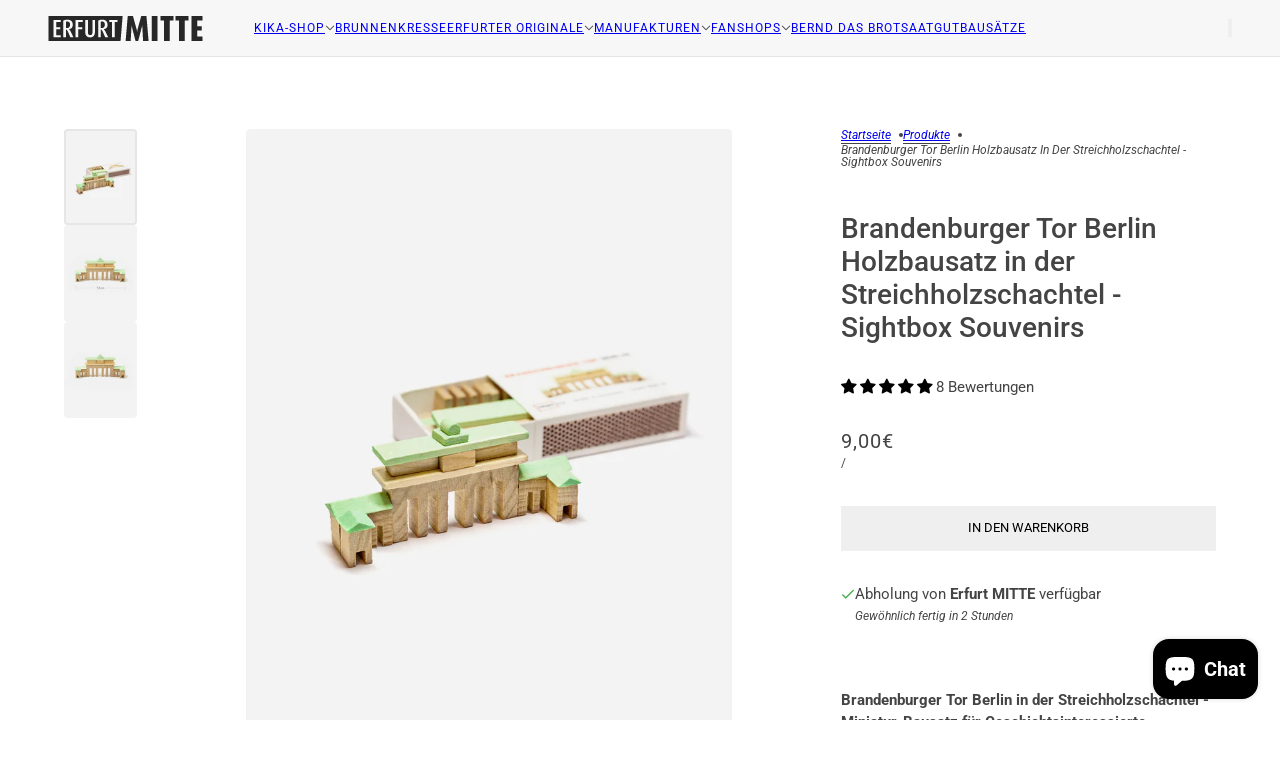

--- FILE ---
content_type: text/html; charset=utf-8
request_url: https://erfurt-mitte.de/products/holzbausatz-brandenburger-tor
body_size: 39035
content:
<!doctype html>
<html lang="de" dir="ltr">
  <head>
    <!-- Blockshop theme - Version 12.1.1 by Troop Themes - https://troopthemes.com/ -->

    <meta charset="UTF-8">
    <meta http-equiv="X-UA-Compatible" content="IE=edge">
    <meta name="viewport" content="width=device-width, initial-scale=1.0, maximum-scale=5.0"><meta name="description" content="Der Bausatz Brandenburger Tor Berlin ist 10 cm breit und besteht aus 32 Einzelteilen. Die Bauteile sind aus heimischen Hölzern und unter Verwendung kinderfreundlicher Holzfarben gefertigt. Eine Aufbauanleitung liegt bei. Verpackt ist der Bausatz in einer Streichholzschachtel."><title>
      Brandenburger Tor Berlin Holzbausatz in der Streichholzschachtel - Sig
 &ndash; Erfurt MITTE</title><link rel="canonical" href="https://erfurt-mitte.de/products/holzbausatz-brandenburger-tor"><link rel="shortcut icon" href="//erfurt-mitte.de/cdn/shop/files/Erfurt-Mitte-Favicon-07.png?v=1615324076&width=32" type="image/png">
      <link rel="apple-touch-icon" href="//erfurt-mitte.de/cdn/shop/files/Erfurt-Mitte-Favicon-07.png?v=1615324076&width=180"><link rel="preconnect" href="https://cdn.shopify.com" crossorigin>
<link rel="preconnect" href="https://fonts.shopifycdn.com" crossorigin>

<script async crossorigin fetchpriority="high" src="/cdn/shopifycloud/importmap-polyfill/es-modules-shim.2.4.0.js"></script>
<script type="importmap">
  {
    "imports": {
      "@troop-themes/main": "//erfurt-mitte.de/cdn/shop/t/7/assets/theme.js?v=13123572603697511601757593164"
    }
  }
</script><link
    rel="preload"
    href="//erfurt-mitte.de/cdn/fonts/roboto/roboto_n5.250d51708d76acbac296b0e21ede8f81de4e37aa.woff2"
    as="font"
    type="font/woff2"
    crossorigin
  ><link
    rel="preload"
    href="//erfurt-mitte.de/cdn/fonts/roboto/roboto_n4.2019d890f07b1852f56ce63ba45b2db45d852cba.woff2"
    as="font"
    type="font/woff2"
    crossorigin
  ><link
    rel="preload"
    href="//erfurt-mitte.de/cdn/fonts/roboto/roboto_n4.2019d890f07b1852f56ce63ba45b2db45d852cba.woff2"
    as="font"
    type="font/woff2"
    crossorigin
  ><meta property="og:type" content="product" />
  <meta property="og:title" content="Brandenburger Tor Berlin Holzbausatz in der Streichholzschachtel - Sightbox Souvenirs" /><meta property="og:image" content="http://erfurt-mitte.de/cdn/shop/files/holzbausatz_brandenburger-tor_streichholzschachtel_1500x2000_1.px.jpg?v=1734342424&width=1200" />
    <meta property="og:image:secure_url" content="https://erfurt-mitte.de/cdn/shop/files/holzbausatz_brandenburger-tor_streichholzschachtel_1500x2000_1.px.jpg?v=1734342424&width=1200" />
    <meta property="og:image:width" content="1500" />
    <meta property="og:image:height" content="2000" /><meta property="og:image" content="http://erfurt-mitte.de/cdn/shop/files/holzbausatz_brandenburger-tor_streichholzschachtel_1500x2000_3.px.jpg?v=1734342424&width=1200" />
    <meta property="og:image:secure_url" content="https://erfurt-mitte.de/cdn/shop/files/holzbausatz_brandenburger-tor_streichholzschachtel_1500x2000_3.px.jpg?v=1734342424&width=1200" />
    <meta property="og:image:width" content="1500" />
    <meta property="og:image:height" content="2000" /><meta property="og:image" content="http://erfurt-mitte.de/cdn/shop/files/holzbausatz_brandenburger-tor_streichholzschachtel_1500x2000_2.px.jpg?v=1734342344&width=1200" />
    <meta property="og:image:secure_url" content="https://erfurt-mitte.de/cdn/shop/files/holzbausatz_brandenburger-tor_streichholzschachtel_1500x2000_2.px.jpg?v=1734342344&width=1200" />
    <meta property="og:image:width" content="1500" />
    <meta property="og:image:height" content="2000" /><meta property="og:price:currency" content="EUR" />
  <meta
    property="og:price:amount"
    content="9,00"
  />

  <script type="application/ld+json">
    {
      "@context": "https://schema.org/",
      "@type": "Product",
      "name": "Brandenburger Tor Berlin Holzbausatz in der Streichholzschachtel - Sightbox Souvenirs",
      "image": ["//erfurt-mitte.de/cdn/shop/files/holzbausatz_brandenburger-tor_streichholzschachtel_1500x2000_1.px.jpg?v=1734342424&width=1200",
"//erfurt-mitte.de/cdn/shop/files/holzbausatz_brandenburger-tor_streichholzschachtel_1500x2000_3.px.jpg?v=1734342424&width=1200",
"//erfurt-mitte.de/cdn/shop/files/holzbausatz_brandenburger-tor_streichholzschachtel_1500x2000_2.px.jpg?v=1734342344&width=1200"
],
      "description": "Brandenburger Tor Berlin in der Streichholzschachtel - Miniatur-Bausatz für Geschichtsinteressier...",
      "sku": "16375931709",
      "brand": {
        "@type": "Brand",
        "name": "Erfurt MITTE"
      },"aggregateRating": {
          "@type": "AggregateRating",
          "ratingValue": "5.0",
          "reviewCount": "8"
        },"offers": [{
            "@type" : "Offer","sku": "16375931709","availability": "http://schema.org/InStock",
            "price": 9.0,
            "priceCurrency": "EUR",
            "url": "https:\/\/erfurt-mitte.de\/products\/holzbausatz-brandenburger-tor?variant=41401076187287"
          }
]
    }
  </script><meta property="og:url" content="https://erfurt-mitte.de/products/holzbausatz-brandenburger-tor" />
<meta property="og:site_name" content="Erfurt MITTE" />
<meta property="og:description" content="Der Bausatz Brandenburger Tor Berlin ist 10 cm breit und besteht aus 32 Einzelteilen. Die Bauteile sind aus heimischen Hölzern und unter Verwendung kinderfreundlicher Holzfarben gefertigt. Eine Aufbauanleitung liegt bei. Verpackt ist der Bausatz in einer Streichholzschachtel." /><meta name="twitter:card" content="summary" />
<meta name="twitter:description" content="Der Bausatz Brandenburger Tor Berlin ist 10 cm breit und besteht aus 32 Einzelteilen. Die Bauteile sind aus heimischen Hölzern und unter Verwendung kinderfreundlicher Holzfarben gefertigt. Eine Aufbauanleitung liegt bei. Verpackt ist der Bausatz in einer Streichholzschachtel." /><meta name="twitter:title" content="Brandenburger Tor Berlin Holzbausatz in der Streichholzschachtel - Sightbox Souvenirs" /><meta
      name="twitter:image"
      content="https://erfurt-mitte.de/cdn/shop/files/holzbausatz_brandenburger-tor_streichholzschachtel_1500x2000_1.px.jpg?v=1734342424&width=480"
    /><style>@font-face {
  font-family: Roboto;
  font-weight: 500;
  font-style: normal;
  font-display: swap;
  src: url("//erfurt-mitte.de/cdn/fonts/roboto/roboto_n5.250d51708d76acbac296b0e21ede8f81de4e37aa.woff2") format("woff2"),
       url("//erfurt-mitte.de/cdn/fonts/roboto/roboto_n5.535e8c56f4cbbdea416167af50ab0ff1360a3949.woff") format("woff");
}
@font-face {
  font-family: Roboto;
  font-weight: 400;
  font-style: normal;
  font-display: swap;
  src: url("//erfurt-mitte.de/cdn/fonts/roboto/roboto_n4.2019d890f07b1852f56ce63ba45b2db45d852cba.woff2") format("woff2"),
       url("//erfurt-mitte.de/cdn/fonts/roboto/roboto_n4.238690e0007583582327135619c5f7971652fa9d.woff") format("woff");
}
@font-face {
  font-family: Roboto;
  font-weight: 700;
  font-style: normal;
  font-display: swap;
  src: url("//erfurt-mitte.de/cdn/fonts/roboto/roboto_n7.f38007a10afbbde8976c4056bfe890710d51dec2.woff2") format("woff2"),
       url("//erfurt-mitte.de/cdn/fonts/roboto/roboto_n7.94bfdd3e80c7be00e128703d245c207769d763f9.woff") format("woff");
}
@font-face {
  font-family: Roboto;
  font-weight: 400;
  font-style: normal;
  font-display: swap;
  src: url("//erfurt-mitte.de/cdn/fonts/roboto/roboto_n4.2019d890f07b1852f56ce63ba45b2db45d852cba.woff2") format("woff2"),
       url("//erfurt-mitte.de/cdn/fonts/roboto/roboto_n4.238690e0007583582327135619c5f7971652fa9d.woff") format("woff");
}
@font-face {
  font-family: Roboto;
  font-weight: 700;
  font-style: normal;
  font-display: swap;
  src: url("//erfurt-mitte.de/cdn/fonts/roboto/roboto_n7.f38007a10afbbde8976c4056bfe890710d51dec2.woff2") format("woff2"),
       url("//erfurt-mitte.de/cdn/fonts/roboto/roboto_n7.94bfdd3e80c7be00e128703d245c207769d763f9.woff") format("woff");
}
@font-face {
  font-family: Roboto;
  font-weight: 400;
  font-style: italic;
  font-display: swap;
  src: url("//erfurt-mitte.de/cdn/fonts/roboto/roboto_i4.57ce898ccda22ee84f49e6b57ae302250655e2d4.woff2") format("woff2"),
       url("//erfurt-mitte.de/cdn/fonts/roboto/roboto_i4.b21f3bd061cbcb83b824ae8c7671a82587b264bf.woff") format("woff");
}
@font-face {
  font-family: Roboto;
  font-weight: 700;
  font-style: italic;
  font-display: swap;
  src: url("//erfurt-mitte.de/cdn/fonts/roboto/roboto_i7.7ccaf9410746f2c53340607c42c43f90a9005937.woff2") format("woff2"),
       url("//erfurt-mitte.de/cdn/fonts/roboto/roboto_i7.49ec21cdd7148292bffea74c62c0df6e93551516.woff") format("woff");
}
:root {--font--heading--uppercase: normal;--font--nav--uppercase: uppercase;--font--sub-nav--uppercase: uppercase;--font--button--uppercase: uppercase;--font--overline--uppercase: normal;--font--banner--size: 61px;
    --font--banner--mobile-size: 44px;

    --font--featured--size: 59px;
    --font--featured--mobile-size: 44px;

    --font--section--size: 28px;
    --font--section--mobile-size: 20px;

    --font--block--size: 16px;
    --font--block--mobile-size: 20px;

    --font--paragraph--size: 15px;--font--paragraph--mobile-size: 15px;--font--featured-paragraph--size: 15px;--font--featured-paragraph--mobile-size: 15px;--font--nav--size: 12px;--font--nav--mobile-size: 12px;--font--sub-nav--size: 12px;--font--sub-nav--mobile-size: 12px;--font--overline--size: 15px;
    --font--button--size: 13px;
    --font--button--spacing: 0px;

    --font--heading--family: Roboto, sans-serif;
    --font--heading--weight: 500;
    --font--heading--style: normal;
    --font--heading--spacing: 0px;

    --font--nav--family: Roboto, sans-serif;
    --font--nav--weight: 400;
    --font--nav--style: normal;

    --font--paragraph--family: Roboto, sans-serif;
    --font--paragraph--weight: 400;
    --font--paragraph--style: normal;
    --font--paragraph--spacing: 0px;

    --font--line-height: 1.2;
  }
</style><style>
  :root {
    --color--accent-1: #c61624;
    --color--accent-1-translucent: rgba(198, 22, 36, 0.85);
    --color--accent-2: #fffc31;
    --color--accent-2-translucent: rgba(255, 252, 49, 0.85);
    --color--accent-3: #fff4cc;
    --color--accent-3-translucent: rgba(255, 244, 204, 0.85);
    --color--body: #444444;
    --color--body--light: #747474;
    --color--success: #4caf50;
    --color--gray: #e6e6e6;
    --color--alert: #d32f2f;

    --bg-color--white: white;
    --bg-color--transparent: 'transparent';
    --bg-color--light: #f7f7f7;
    --bg-color--light-translucent: rgba(247, 247, 247, 0.85);
    --bg-color--dark: #222222;
    --bg-color--dark-translucent: rgba(9, 9, 9, 0.85);
    --bg-color--accent-1: var(--color--accent-1);
    --bg-color--accent-2: var(--color--accent-2);
    --bg-color--accent-3: var(--color--accent-3);
    --bg-color--body: #ffffff;
    --bg-color--body-translucent: rgba(255, 255, 255, 0.85);
    --bg-color--textbox: #fff;

    --border--dark: rgba(68, 68, 68, 0.1);
    --border--light: rgba(255, 255, 255, 0.1);

    --box-shadow--center: 0px 0px 10px rgba(0, 0, 0, 0.08);
    --box-shadow--top: 0 -10px 10px -10px rgba(0, 0, 0, 0.2);
    --box-shadow--left: -2px 0 10px -2px rgba(0, 0, 0, 0.2);
    --box-shadow--right: 2px 0 10px -2px rgba(0, 0, 0, 0.2);
    --box-shadow--bottom: 0 10px 10px -10px rgba(0, 0, 0, 0.2);

    --content--shadow-opacity: 0.15;
    --content--image-opacity: 0.65;

    --button--color: #ffffff;
    --button--bg-color: #000000;
    --button--bg-color--hover: var(--button--bg-color);
    --button--bdr-color: #000000;
    --button--color-disabled: #b9b9b9;
    --button--radius: 0px;
    --button--padding: 0 var(--spacing--3);

    --input--radius: 0px;
    --image--radius: 4px;
    --image--radius-enabled: 1;

    --progress-bar: linear-gradient(
                      90deg,
                      rgba(0, 0, 0, 0.3) 0%,
                      rgb(0, 0, 0) 80%,
                      rgba(0, 0, 0, 0.8)
                    );

    /* shop pay */
    --payment-terms-background-color: #ffffff;

    /* js helpers */
    --announcement--height: 0px;
    --header--height: 0px;
    --split-announcement--height: 0px;

    --sticky-offset: calc(var(--announcement--sticky, 0) * var(--announcement--height, 0px) + var(--header--sticky, 0) * var(--header--height, 0px));
  }

  shopify-accelerated-checkout, shopify-accelerated-checkout-cart {
    --shopify-accelerated-checkout-button-block-size: 45px;
    --shopify-accelerated-checkout-button-border-radius: var(--button--radius);
    --shopify-accelerated-checkout-button-box-shadow: 0 0 10px rgba(0, 0, 0, 0.3);
  }
</style><style></style><style>

      .collection-header--heading {
    max-width: 1000px !important;
}

h1   {line-height: 1.5em;}

</style>

    <link href="//erfurt-mitte.de/cdn/shop/t/7/assets/theme.css?v=74165245996432380611757593164" rel="stylesheet" type="text/css" media="all" />
    <script>window.performance && window.performance.mark && window.performance.mark('shopify.content_for_header.start');</script><meta name="facebook-domain-verification" content="vqk4ph6lpc1m33ijpcnd5ghf37t3pi">
<meta name="google-site-verification" content="peeXYsRusBhxulTZhQQagwd7gyTPeQ30z7TpxKyw1W8">
<meta id="shopify-digital-wallet" name="shopify-digital-wallet" content="/50804392087/digital_wallets/dialog">
<meta name="shopify-checkout-api-token" content="167aa4a5550b4d59d53038120f402411">
<meta id="in-context-paypal-metadata" data-shop-id="50804392087" data-venmo-supported="false" data-environment="production" data-locale="de_DE" data-paypal-v4="true" data-currency="EUR">
<link rel="alternate" type="application/json+oembed" href="https://erfurt-mitte.de/products/holzbausatz-brandenburger-tor.oembed">
<script async="async" src="/checkouts/internal/preloads.js?locale=de-DE"></script>
<script id="shopify-features" type="application/json">{"accessToken":"167aa4a5550b4d59d53038120f402411","betas":["rich-media-storefront-analytics"],"domain":"erfurt-mitte.de","predictiveSearch":true,"shopId":50804392087,"locale":"de"}</script>
<script>var Shopify = Shopify || {};
Shopify.shop = "erfurt-mitte.myshopify.com";
Shopify.locale = "de";
Shopify.currency = {"active":"EUR","rate":"1.0"};
Shopify.country = "DE";
Shopify.theme = {"name":"Aktualisierte Kopie von Aktualisierte Kopie von...","id":180229832971,"schema_name":"Blockshop","schema_version":"12.1.1","theme_store_id":606,"role":"main"};
Shopify.theme.handle = "null";
Shopify.theme.style = {"id":null,"handle":null};
Shopify.cdnHost = "erfurt-mitte.de/cdn";
Shopify.routes = Shopify.routes || {};
Shopify.routes.root = "/";</script>
<script type="module">!function(o){(o.Shopify=o.Shopify||{}).modules=!0}(window);</script>
<script>!function(o){function n(){var o=[];function n(){o.push(Array.prototype.slice.apply(arguments))}return n.q=o,n}var t=o.Shopify=o.Shopify||{};t.loadFeatures=n(),t.autoloadFeatures=n()}(window);</script>
<script id="shop-js-analytics" type="application/json">{"pageType":"product"}</script>
<script defer="defer" async type="module" src="//erfurt-mitte.de/cdn/shopifycloud/shop-js/modules/v2/client.init-shop-cart-sync_HUjMWWU5.de.esm.js"></script>
<script defer="defer" async type="module" src="//erfurt-mitte.de/cdn/shopifycloud/shop-js/modules/v2/chunk.common_QpfDqRK1.esm.js"></script>
<script type="module">
  await import("//erfurt-mitte.de/cdn/shopifycloud/shop-js/modules/v2/client.init-shop-cart-sync_HUjMWWU5.de.esm.js");
await import("//erfurt-mitte.de/cdn/shopifycloud/shop-js/modules/v2/chunk.common_QpfDqRK1.esm.js");

  window.Shopify.SignInWithShop?.initShopCartSync?.({"fedCMEnabled":true,"windoidEnabled":true});

</script>
<script>(function() {
  var isLoaded = false;
  function asyncLoad() {
    if (isLoaded) return;
    isLoaded = true;
    var urls = ["https:\/\/s1.staq-cdn.com\/grow\/api\/js\/50804392087\/main.js?sId=50804392087\u0026v=21FV5RLBK6B84PJ96PUULV91\u0026shop=erfurt-mitte.myshopify.com"];
    for (var i = 0; i < urls.length; i++) {
      var s = document.createElement('script');
      s.type = 'text/javascript';
      s.async = true;
      s.src = urls[i];
      var x = document.getElementsByTagName('script')[0];
      x.parentNode.insertBefore(s, x);
    }
  };
  if(window.attachEvent) {
    window.attachEvent('onload', asyncLoad);
  } else {
    window.addEventListener('load', asyncLoad, false);
  }
})();</script>
<script id="__st">var __st={"a":50804392087,"offset":3600,"reqid":"4559aac9-172a-4ea2-8314-3b7fa75485f3-1768746801","pageurl":"erfurt-mitte.de\/products\/holzbausatz-brandenburger-tor","u":"365468049fa0","p":"product","rtyp":"product","rid":7284784201879};</script>
<script>window.ShopifyPaypalV4VisibilityTracking = true;</script>
<script id="captcha-bootstrap">!function(){'use strict';const t='contact',e='account',n='new_comment',o=[[t,t],['blogs',n],['comments',n],[t,'customer']],c=[[e,'customer_login'],[e,'guest_login'],[e,'recover_customer_password'],[e,'create_customer']],r=t=>t.map((([t,e])=>`form[action*='/${t}']:not([data-nocaptcha='true']) input[name='form_type'][value='${e}']`)).join(','),a=t=>()=>t?[...document.querySelectorAll(t)].map((t=>t.form)):[];function s(){const t=[...o],e=r(t);return a(e)}const i='password',u='form_key',d=['recaptcha-v3-token','g-recaptcha-response','h-captcha-response',i],f=()=>{try{return window.sessionStorage}catch{return}},m='__shopify_v',_=t=>t.elements[u];function p(t,e,n=!1){try{const o=window.sessionStorage,c=JSON.parse(o.getItem(e)),{data:r}=function(t){const{data:e,action:n}=t;return t[m]||n?{data:e,action:n}:{data:t,action:n}}(c);for(const[e,n]of Object.entries(r))t.elements[e]&&(t.elements[e].value=n);n&&o.removeItem(e)}catch(o){console.error('form repopulation failed',{error:o})}}const l='form_type',E='cptcha';function T(t){t.dataset[E]=!0}const w=window,h=w.document,L='Shopify',v='ce_forms',y='captcha';let A=!1;((t,e)=>{const n=(g='f06e6c50-85a8-45c8-87d0-21a2b65856fe',I='https://cdn.shopify.com/shopifycloud/storefront-forms-hcaptcha/ce_storefront_forms_captcha_hcaptcha.v1.5.2.iife.js',D={infoText:'Durch hCaptcha geschützt',privacyText:'Datenschutz',termsText:'Allgemeine Geschäftsbedingungen'},(t,e,n)=>{const o=w[L][v],c=o.bindForm;if(c)return c(t,g,e,D).then(n);var r;o.q.push([[t,g,e,D],n]),r=I,A||(h.body.append(Object.assign(h.createElement('script'),{id:'captcha-provider',async:!0,src:r})),A=!0)});var g,I,D;w[L]=w[L]||{},w[L][v]=w[L][v]||{},w[L][v].q=[],w[L][y]=w[L][y]||{},w[L][y].protect=function(t,e){n(t,void 0,e),T(t)},Object.freeze(w[L][y]),function(t,e,n,w,h,L){const[v,y,A,g]=function(t,e,n){const i=e?o:[],u=t?c:[],d=[...i,...u],f=r(d),m=r(i),_=r(d.filter((([t,e])=>n.includes(e))));return[a(f),a(m),a(_),s()]}(w,h,L),I=t=>{const e=t.target;return e instanceof HTMLFormElement?e:e&&e.form},D=t=>v().includes(t);t.addEventListener('submit',(t=>{const e=I(t);if(!e)return;const n=D(e)&&!e.dataset.hcaptchaBound&&!e.dataset.recaptchaBound,o=_(e),c=g().includes(e)&&(!o||!o.value);(n||c)&&t.preventDefault(),c&&!n&&(function(t){try{if(!f())return;!function(t){const e=f();if(!e)return;const n=_(t);if(!n)return;const o=n.value;o&&e.removeItem(o)}(t);const e=Array.from(Array(32),(()=>Math.random().toString(36)[2])).join('');!function(t,e){_(t)||t.append(Object.assign(document.createElement('input'),{type:'hidden',name:u})),t.elements[u].value=e}(t,e),function(t,e){const n=f();if(!n)return;const o=[...t.querySelectorAll(`input[type='${i}']`)].map((({name:t})=>t)),c=[...d,...o],r={};for(const[a,s]of new FormData(t).entries())c.includes(a)||(r[a]=s);n.setItem(e,JSON.stringify({[m]:1,action:t.action,data:r}))}(t,e)}catch(e){console.error('failed to persist form',e)}}(e),e.submit())}));const S=(t,e)=>{t&&!t.dataset[E]&&(n(t,e.some((e=>e===t))),T(t))};for(const o of['focusin','change'])t.addEventListener(o,(t=>{const e=I(t);D(e)&&S(e,y())}));const B=e.get('form_key'),M=e.get(l),P=B&&M;t.addEventListener('DOMContentLoaded',(()=>{const t=y();if(P)for(const e of t)e.elements[l].value===M&&p(e,B);[...new Set([...A(),...v().filter((t=>'true'===t.dataset.shopifyCaptcha))])].forEach((e=>S(e,t)))}))}(h,new URLSearchParams(w.location.search),n,t,e,['guest_login'])})(!0,!0)}();</script>
<script integrity="sha256-4kQ18oKyAcykRKYeNunJcIwy7WH5gtpwJnB7kiuLZ1E=" data-source-attribution="shopify.loadfeatures" defer="defer" src="//erfurt-mitte.de/cdn/shopifycloud/storefront/assets/storefront/load_feature-a0a9edcb.js" crossorigin="anonymous"></script>
<script data-source-attribution="shopify.dynamic_checkout.dynamic.init">var Shopify=Shopify||{};Shopify.PaymentButton=Shopify.PaymentButton||{isStorefrontPortableWallets:!0,init:function(){window.Shopify.PaymentButton.init=function(){};var t=document.createElement("script");t.src="https://erfurt-mitte.de/cdn/shopifycloud/portable-wallets/latest/portable-wallets.de.js",t.type="module",document.head.appendChild(t)}};
</script>
<script data-source-attribution="shopify.dynamic_checkout.buyer_consent">
  function portableWalletsHideBuyerConsent(e){var t=document.getElementById("shopify-buyer-consent"),n=document.getElementById("shopify-subscription-policy-button");t&&n&&(t.classList.add("hidden"),t.setAttribute("aria-hidden","true"),n.removeEventListener("click",e))}function portableWalletsShowBuyerConsent(e){var t=document.getElementById("shopify-buyer-consent"),n=document.getElementById("shopify-subscription-policy-button");t&&n&&(t.classList.remove("hidden"),t.removeAttribute("aria-hidden"),n.addEventListener("click",e))}window.Shopify?.PaymentButton&&(window.Shopify.PaymentButton.hideBuyerConsent=portableWalletsHideBuyerConsent,window.Shopify.PaymentButton.showBuyerConsent=portableWalletsShowBuyerConsent);
</script>
<script data-source-attribution="shopify.dynamic_checkout.cart.bootstrap">document.addEventListener("DOMContentLoaded",(function(){function t(){return document.querySelector("shopify-accelerated-checkout-cart, shopify-accelerated-checkout")}if(t())Shopify.PaymentButton.init();else{new MutationObserver((function(e,n){t()&&(Shopify.PaymentButton.init(),n.disconnect())})).observe(document.body,{childList:!0,subtree:!0})}}));
</script>
<script id='scb4127' type='text/javascript' async='' src='https://erfurt-mitte.de/cdn/shopifycloud/privacy-banner/storefront-banner.js'></script><link id="shopify-accelerated-checkout-styles" rel="stylesheet" media="screen" href="https://erfurt-mitte.de/cdn/shopifycloud/portable-wallets/latest/accelerated-checkout-backwards-compat.css" crossorigin="anonymous">
<style id="shopify-accelerated-checkout-cart">
        #shopify-buyer-consent {
  margin-top: 1em;
  display: inline-block;
  width: 100%;
}

#shopify-buyer-consent.hidden {
  display: none;
}

#shopify-subscription-policy-button {
  background: none;
  border: none;
  padding: 0;
  text-decoration: underline;
  font-size: inherit;
  cursor: pointer;
}

#shopify-subscription-policy-button::before {
  box-shadow: none;
}

      </style>

<script>window.performance && window.performance.mark && window.performance.mark('shopify.content_for_header.end');</script>
<script>
  if (Shopify) {
    Shopify.routes = {
      ...Shopify.routes,
      all_products_collection: '/collections/all',
      cart: '/cart',
      cart_add: '/cart/add',
      cart_change: '/cart/change',
      cart_update: '/cart/update',
      libraries: {
        swipe_listener: "//erfurt-mitte.de/cdn/shop/t/7/assets/swipe-listener.min.js?v=123039615894270182531757593164",
        masonry: "//erfurt-mitte.de/cdn/shop/t/7/assets/masonry.min.js?v=153413113355937702121757593164",
        plyr: "/cdn/shopifycloud/plyr/v2.0/shopify-plyr.en.js",
        vimeo: "https://player.vimeo.com/api/player.js"
      },
      product_recommendations: '/recommendations/products',
      predictive_search: '/search/suggest',
      search: '/search',
      root: '/',
      youtube: 'https://youtube.com/iframe_api'
    }
  }
</script><script type="module" src="//erfurt-mitte.de/cdn/shop/t/7/assets/theme.js?v=13123572603697511601757593164"></script><!-- BEGIN app block: shopify://apps/judge-me-reviews/blocks/judgeme_core/61ccd3b1-a9f2-4160-9fe9-4fec8413e5d8 --><!-- Start of Judge.me Core -->






<link rel="dns-prefetch" href="https://cdnwidget.judge.me">
<link rel="dns-prefetch" href="https://cdn.judge.me">
<link rel="dns-prefetch" href="https://cdn1.judge.me">
<link rel="dns-prefetch" href="https://api.judge.me">

<script data-cfasync='false' class='jdgm-settings-script'>window.jdgmSettings={"pagination":5,"disable_web_reviews":false,"badge_no_review_text":"Keine Bewertungen","badge_n_reviews_text":"{{ n }} Bewertung/Bewertungen","hide_badge_preview_if_no_reviews":true,"badge_hide_text":false,"enforce_center_preview_badge":false,"widget_title":"Kundenbewertungen","widget_open_form_text":"Bewertung schreiben","widget_close_form_text":"Bewertung abbrechen","widget_refresh_page_text":"Seite aktualisieren","widget_summary_text":"Basierend auf {{ number_of_reviews }} Bewertung/Bewertungen","widget_no_review_text":"Schreiben Sie die erste Bewertung","widget_name_field_text":"Anzeigename","widget_verified_name_field_text":"Verifizierter Name (öffentlich)","widget_name_placeholder_text":"Anzeigename","widget_required_field_error_text":"Dieses Feld ist erforderlich.","widget_email_field_text":"E-Mail-Adresse","widget_verified_email_field_text":"Verifizierte E-Mail (privat, kann nicht bearbeitet werden)","widget_email_placeholder_text":"Ihre E-Mail-Adresse","widget_email_field_error_text":"Bitte geben Sie eine gültige E-Mail-Adresse ein.","widget_rating_field_text":"Bewertung","widget_review_title_field_text":"Bewertungstitel","widget_review_title_placeholder_text":"Geben Sie Ihrer Bewertung einen Titel","widget_review_body_field_text":"Bewertungsinhalt","widget_review_body_placeholder_text":"Beginnen Sie hier zu schreiben...","widget_pictures_field_text":"Bild/Video (optional)","widget_submit_review_text":"Bewertung abschicken","widget_submit_verified_review_text":"Verifizierte Bewertung abschicken","widget_submit_success_msg_with_auto_publish":"Vielen Dank! Bitte aktualisieren Sie die Seite in wenigen Momenten, um Ihre Bewertung zu sehen. Sie können Ihre Bewertung entfernen oder bearbeiten, indem Sie sich bei \u003ca href='https://judge.me/login' target='_blank' rel='nofollow noopener'\u003eJudge.me\u003c/a\u003e anmelden","widget_submit_success_msg_no_auto_publish":"Vielen Dank! Ihre Bewertung wird veröffentlicht, sobald sie vom Shop-Administrator genehmigt wurde. Sie können Ihre Bewertung entfernen oder bearbeiten, indem Sie sich bei \u003ca href='https://judge.me/login' target='_blank' rel='nofollow noopener'\u003eJudge.me\u003c/a\u003e anmelden","widget_show_default_reviews_out_of_total_text":"Es werden {{ n_reviews_shown }} von {{ n_reviews }} Bewertungen angezeigt.","widget_show_all_link_text":"Alle anzeigen","widget_show_less_link_text":"Weniger anzeigen","widget_author_said_text":"{{ reviewer_name }} sagte:","widget_days_text":"vor {{ n }} Tag/Tagen","widget_weeks_text":"vor {{ n }} Woche/Wochen","widget_months_text":"vor {{ n }} Monat/Monaten","widget_years_text":"vor {{ n }} Jahr/Jahren","widget_yesterday_text":"Gestern","widget_today_text":"Heute","widget_replied_text":"\u003e\u003e {{ shop_name }} antwortete:","widget_read_more_text":"Mehr lesen","widget_reviewer_name_as_initial":"","widget_rating_filter_color":"#fbcd0a","widget_rating_filter_see_all_text":"Alle Bewertungen anzeigen","widget_sorting_most_recent_text":"Neueste","widget_sorting_highest_rating_text":"Höchste Bewertung","widget_sorting_lowest_rating_text":"Niedrigste Bewertung","widget_sorting_with_pictures_text":"Nur Bilder","widget_sorting_most_helpful_text":"Hilfreichste","widget_open_question_form_text":"Eine Frage stellen","widget_reviews_subtab_text":"Bewertungen","widget_questions_subtab_text":"Fragen","widget_question_label_text":"Frage","widget_answer_label_text":"Antwort","widget_question_placeholder_text":"Schreiben Sie hier Ihre Frage","widget_submit_question_text":"Frage absenden","widget_question_submit_success_text":"Vielen Dank für Ihre Frage! Wir werden Sie benachrichtigen, sobald sie beantwortet wird.","verified_badge_text":"Verifiziert","verified_badge_bg_color":"","verified_badge_text_color":"","verified_badge_placement":"left-of-reviewer-name","widget_review_max_height":"","widget_hide_border":false,"widget_social_share":false,"widget_thumb":false,"widget_review_location_show":false,"widget_location_format":"","all_reviews_include_out_of_store_products":true,"all_reviews_out_of_store_text":"(außerhalb des Shops)","all_reviews_pagination":100,"all_reviews_product_name_prefix_text":"über","enable_review_pictures":true,"enable_question_anwser":false,"widget_theme":"default","review_date_format":"dd/mm/yyyy","default_sort_method":"most-recent","widget_product_reviews_subtab_text":"Produktbewertungen","widget_shop_reviews_subtab_text":"Shop-Bewertungen","widget_other_products_reviews_text":"Bewertungen für andere Produkte","widget_store_reviews_subtab_text":"Shop-Bewertungen","widget_no_store_reviews_text":"Dieser Shop hat noch keine Bewertungen erhalten","widget_web_restriction_product_reviews_text":"Dieses Produkt hat noch keine Bewertungen erhalten","widget_no_items_text":"Keine Elemente gefunden","widget_show_more_text":"Mehr anzeigen","widget_write_a_store_review_text":"Shop-Bewertung schreiben","widget_other_languages_heading":"Bewertungen in anderen Sprachen","widget_translate_review_text":"Bewertung übersetzen nach {{ language }}","widget_translating_review_text":"Übersetzung läuft...","widget_show_original_translation_text":"Original anzeigen ({{ language }})","widget_translate_review_failed_text":"Bewertung konnte nicht übersetzt werden.","widget_translate_review_retry_text":"Erneut versuchen","widget_translate_review_try_again_later_text":"Versuchen Sie es später noch einmal","show_product_url_for_grouped_product":false,"widget_sorting_pictures_first_text":"Bilder zuerst","show_pictures_on_all_rev_page_mobile":false,"show_pictures_on_all_rev_page_desktop":false,"floating_tab_hide_mobile_install_preference":false,"floating_tab_button_name":"★ Bewertungen","floating_tab_title":"Lassen Sie Kunden für uns sprechen","floating_tab_button_color":"","floating_tab_button_background_color":"","floating_tab_url":"","floating_tab_url_enabled":false,"floating_tab_tab_style":"text","all_reviews_text_badge_text":"Kunden bewerten uns mit {{ shop.metafields.judgeme.all_reviews_rating | round: 1 }}/5 basierend auf {{ shop.metafields.judgeme.all_reviews_count }} Bewertungen.","all_reviews_text_badge_text_branded_style":"{{ shop.metafields.judgeme.all_reviews_rating | round: 1 }} von 5 Sternen basierend auf {{ shop.metafields.judgeme.all_reviews_count }} Bewertungen","is_all_reviews_text_badge_a_link":false,"show_stars_for_all_reviews_text_badge":false,"all_reviews_text_badge_url":"","all_reviews_text_style":"branded","all_reviews_text_color_style":"judgeme_brand_color","all_reviews_text_color":"#108474","all_reviews_text_show_jm_brand":true,"featured_carousel_show_header":true,"featured_carousel_title":"Lassen Sie Kunden für uns sprechen","testimonials_carousel_title":"Kunden sagen uns","videos_carousel_title":"Echte Kunden-Geschichten","cards_carousel_title":"Kunden sagen uns","featured_carousel_count_text":"aus {{ n }} Bewertungen","featured_carousel_add_link_to_all_reviews_page":false,"featured_carousel_url":"","featured_carousel_show_images":true,"featured_carousel_autoslide_interval":5,"featured_carousel_arrows_on_the_sides":false,"featured_carousel_height":250,"featured_carousel_width":80,"featured_carousel_image_size":0,"featured_carousel_image_height":250,"featured_carousel_arrow_color":"#eeeeee","verified_count_badge_style":"branded","verified_count_badge_orientation":"horizontal","verified_count_badge_color_style":"judgeme_brand_color","verified_count_badge_color":"#108474","is_verified_count_badge_a_link":false,"verified_count_badge_url":"","verified_count_badge_show_jm_brand":true,"widget_rating_preset_default":5,"widget_first_sub_tab":"product-reviews","widget_show_histogram":true,"widget_histogram_use_custom_color":false,"widget_pagination_use_custom_color":false,"widget_star_use_custom_color":false,"widget_verified_badge_use_custom_color":false,"widget_write_review_use_custom_color":false,"picture_reminder_submit_button":"Upload Pictures","enable_review_videos":false,"mute_video_by_default":false,"widget_sorting_videos_first_text":"Videos zuerst","widget_review_pending_text":"Ausstehend","featured_carousel_items_for_large_screen":3,"social_share_options_order":"Facebook,Twitter","remove_microdata_snippet":true,"disable_json_ld":false,"enable_json_ld_products":false,"preview_badge_show_question_text":false,"preview_badge_no_question_text":"Keine Fragen","preview_badge_n_question_text":"{{ number_of_questions }} Frage/Fragen","qa_badge_show_icon":false,"qa_badge_position":"same-row","remove_judgeme_branding":false,"widget_add_search_bar":false,"widget_search_bar_placeholder":"Suchen","widget_sorting_verified_only_text":"Nur verifizierte","featured_carousel_theme":"default","featured_carousel_show_rating":true,"featured_carousel_show_title":true,"featured_carousel_show_body":true,"featured_carousel_show_date":false,"featured_carousel_show_reviewer":true,"featured_carousel_show_product":false,"featured_carousel_header_background_color":"#108474","featured_carousel_header_text_color":"#ffffff","featured_carousel_name_product_separator":"reviewed","featured_carousel_full_star_background":"#108474","featured_carousel_empty_star_background":"#dadada","featured_carousel_vertical_theme_background":"#f9fafb","featured_carousel_verified_badge_enable":true,"featured_carousel_verified_badge_color":"#108474","featured_carousel_border_style":"round","featured_carousel_review_line_length_limit":3,"featured_carousel_more_reviews_button_text":"Mehr Bewertungen lesen","featured_carousel_view_product_button_text":"Produkt ansehen","all_reviews_page_load_reviews_on":"scroll","all_reviews_page_load_more_text":"Mehr Bewertungen laden","disable_fb_tab_reviews":false,"enable_ajax_cdn_cache":false,"widget_advanced_speed_features":5,"widget_public_name_text":"wird öffentlich angezeigt wie","default_reviewer_name":"John Smith","default_reviewer_name_has_non_latin":true,"widget_reviewer_anonymous":"Anonym","medals_widget_title":"Judge.me Bewertungsmedaillen","medals_widget_background_color":"#f9fafb","medals_widget_position":"footer_all_pages","medals_widget_border_color":"#f9fafb","medals_widget_verified_text_position":"left","medals_widget_use_monochromatic_version":false,"medals_widget_elements_color":"#108474","show_reviewer_avatar":true,"widget_invalid_yt_video_url_error_text":"Keine YouTube-Video-URL","widget_max_length_field_error_text":"Bitte geben Sie nicht mehr als {0} Zeichen ein.","widget_show_country_flag":false,"widget_show_collected_via_shop_app":true,"widget_verified_by_shop_badge_style":"light","widget_verified_by_shop_text":"Verifiziert vom Shop","widget_show_photo_gallery":false,"widget_load_with_code_splitting":true,"widget_ugc_install_preference":false,"widget_ugc_title":"Von uns hergestellt, von Ihnen geteilt","widget_ugc_subtitle":"Markieren Sie uns, um Ihr Bild auf unserer Seite zu sehen","widget_ugc_arrows_color":"#ffffff","widget_ugc_primary_button_text":"Jetzt kaufen","widget_ugc_primary_button_background_color":"#108474","widget_ugc_primary_button_text_color":"#ffffff","widget_ugc_primary_button_border_width":"0","widget_ugc_primary_button_border_style":"none","widget_ugc_primary_button_border_color":"#108474","widget_ugc_primary_button_border_radius":"25","widget_ugc_secondary_button_text":"Mehr laden","widget_ugc_secondary_button_background_color":"#ffffff","widget_ugc_secondary_button_text_color":"#108474","widget_ugc_secondary_button_border_width":"2","widget_ugc_secondary_button_border_style":"solid","widget_ugc_secondary_button_border_color":"#108474","widget_ugc_secondary_button_border_radius":"25","widget_ugc_reviews_button_text":"Bewertungen ansehen","widget_ugc_reviews_button_background_color":"#ffffff","widget_ugc_reviews_button_text_color":"#108474","widget_ugc_reviews_button_border_width":"2","widget_ugc_reviews_button_border_style":"solid","widget_ugc_reviews_button_border_color":"#108474","widget_ugc_reviews_button_border_radius":"25","widget_ugc_reviews_button_link_to":"judgeme-reviews-page","widget_ugc_show_post_date":true,"widget_ugc_max_width":"800","widget_rating_metafield_value_type":true,"widget_primary_color":"#000000","widget_enable_secondary_color":false,"widget_secondary_color":"#edf5f5","widget_summary_average_rating_text":"{{ average_rating }} von 5","widget_media_grid_title":"Kundenfotos \u0026 -videos","widget_media_grid_see_more_text":"Mehr sehen","widget_round_style":false,"widget_show_product_medals":true,"widget_verified_by_judgeme_text":"Verifiziert von Judge.me","widget_show_store_medals":true,"widget_verified_by_judgeme_text_in_store_medals":"Verifiziert von Judge.me","widget_media_field_exceed_quantity_message":"Entschuldigung, wir können nur {{ max_media }} für eine Bewertung akzeptieren.","widget_media_field_exceed_limit_message":"{{ file_name }} ist zu groß, bitte wählen Sie ein {{ media_type }} kleiner als {{ size_limit }}MB.","widget_review_submitted_text":"Bewertung abgesendet!","widget_question_submitted_text":"Frage abgesendet!","widget_close_form_text_question":"Abbrechen","widget_write_your_answer_here_text":"Schreiben Sie hier Ihre Antwort","widget_enabled_branded_link":true,"widget_show_collected_by_judgeme":true,"widget_reviewer_name_color":"","widget_write_review_text_color":"","widget_write_review_bg_color":"","widget_collected_by_judgeme_text":"gesammelt von Judge.me","widget_pagination_type":"standard","widget_load_more_text":"Mehr laden","widget_load_more_color":"#108474","widget_full_review_text":"Vollständige Bewertung","widget_read_more_reviews_text":"Mehr Bewertungen lesen","widget_read_questions_text":"Fragen lesen","widget_questions_and_answers_text":"Fragen \u0026 Antworten","widget_verified_by_text":"Verifiziert von","widget_verified_text":"Verifiziert","widget_number_of_reviews_text":"{{ number_of_reviews }} Bewertungen","widget_back_button_text":"Zurück","widget_next_button_text":"Weiter","widget_custom_forms_filter_button":"Filter","custom_forms_style":"horizontal","widget_show_review_information":false,"how_reviews_are_collected":"Wie werden Bewertungen gesammelt?","widget_show_review_keywords":false,"widget_gdpr_statement":"Wie wir Ihre Daten verwenden: Wir kontaktieren Sie nur bezüglich der von Ihnen abgegebenen Bewertung und nur, wenn nötig. Durch das Absenden Ihrer Bewertung stimmen Sie den \u003ca href='https://judge.me/terms' target='_blank' rel='nofollow noopener'\u003eNutzungsbedingungen\u003c/a\u003e, der \u003ca href='https://judge.me/privacy' target='_blank' rel='nofollow noopener'\u003eDatenschutzrichtlinie\u003c/a\u003e und den \u003ca href='https://judge.me/content-policy' target='_blank' rel='nofollow noopener'\u003eInhaltsrichtlinien\u003c/a\u003e von Judge.me zu.","widget_multilingual_sorting_enabled":false,"widget_translate_review_content_enabled":false,"widget_translate_review_content_method":"manual","popup_widget_review_selection":"automatically_with_pictures","popup_widget_round_border_style":true,"popup_widget_show_title":true,"popup_widget_show_body":true,"popup_widget_show_reviewer":false,"popup_widget_show_product":true,"popup_widget_show_pictures":true,"popup_widget_use_review_picture":true,"popup_widget_show_on_home_page":true,"popup_widget_show_on_product_page":true,"popup_widget_show_on_collection_page":true,"popup_widget_show_on_cart_page":true,"popup_widget_position":"bottom_left","popup_widget_first_review_delay":5,"popup_widget_duration":5,"popup_widget_interval":5,"popup_widget_review_count":5,"popup_widget_hide_on_mobile":true,"review_snippet_widget_round_border_style":true,"review_snippet_widget_card_color":"#FFFFFF","review_snippet_widget_slider_arrows_background_color":"#FFFFFF","review_snippet_widget_slider_arrows_color":"#000000","review_snippet_widget_star_color":"#108474","show_product_variant":false,"all_reviews_product_variant_label_text":"Variante: ","widget_show_verified_branding":true,"widget_ai_summary_title":"Kunden sagen","widget_ai_summary_disclaimer":"KI-gestützte Bewertungszusammenfassung basierend auf aktuellen Kundenbewertungen","widget_show_ai_summary":false,"widget_show_ai_summary_bg":false,"widget_show_review_title_input":true,"redirect_reviewers_invited_via_email":"external_form","request_store_review_after_product_review":false,"request_review_other_products_in_order":false,"review_form_color_scheme":"default","review_form_corner_style":"square","review_form_star_color":{},"review_form_text_color":"#333333","review_form_background_color":"#ffffff","review_form_field_background_color":"#fafafa","review_form_button_color":{},"review_form_button_text_color":"#ffffff","review_form_modal_overlay_color":"#000000","review_content_screen_title_text":"Wie würden Sie dieses Produkt bewerten?","review_content_introduction_text":"Wir würden uns freuen, wenn Sie etwas über Ihre Erfahrung teilen würden.","store_review_form_title_text":"Wie würden Sie diesen Shop bewerten?","store_review_form_introduction_text":"Wir würden uns freuen, wenn Sie etwas über Ihre Erfahrung teilen würden.","show_review_guidance_text":true,"one_star_review_guidance_text":"Schlecht","five_star_review_guidance_text":"Großartig","customer_information_screen_title_text":"Über Sie","customer_information_introduction_text":"Bitte teilen Sie uns mehr über sich mit.","custom_questions_screen_title_text":"Ihre Erfahrung im Detail","custom_questions_introduction_text":"Hier sind einige Fragen, die uns helfen, mehr über Ihre Erfahrung zu verstehen.","review_submitted_screen_title_text":"Vielen Dank für Ihre Bewertung!","review_submitted_screen_thank_you_text":"Wir verarbeiten sie und sie wird bald im Shop erscheinen.","review_submitted_screen_email_verification_text":"Bitte bestätigen Sie Ihre E-Mail-Adresse, indem Sie auf den Link klicken, den wir Ihnen gerade gesendet haben. Dies hilft uns, die Bewertungen authentisch zu halten.","review_submitted_request_store_review_text":"Möchten Sie Ihre Erfahrung beim Einkaufen bei uns teilen?","review_submitted_review_other_products_text":"Möchten Sie diese Produkte bewerten?","store_review_screen_title_text":"Möchten Sie Ihre Erfahrung mit uns teilen?","store_review_introduction_text":"Wir würden uns freuen, wenn Sie etwas über Ihre Erfahrung teilen würden.","reviewer_media_screen_title_picture_text":"Bild teilen","reviewer_media_introduction_picture_text":"Laden Sie ein Foto hoch, um Ihre Bewertung zu unterstützen.","reviewer_media_screen_title_video_text":"Video teilen","reviewer_media_introduction_video_text":"Laden Sie ein Video hoch, um Ihre Bewertung zu unterstützen.","reviewer_media_screen_title_picture_or_video_text":"Bild oder Video teilen","reviewer_media_introduction_picture_or_video_text":"Laden Sie ein Foto oder Video hoch, um Ihre Bewertung zu unterstützen.","reviewer_media_youtube_url_text":"Fügen Sie hier Ihre Youtube-URL ein","advanced_settings_next_step_button_text":"Weiter","advanced_settings_close_review_button_text":"Schließen","modal_write_review_flow":false,"write_review_flow_required_text":"Erforderlich","write_review_flow_privacy_message_text":"Wir respektieren Ihre Privatsphäre.","write_review_flow_anonymous_text":"Bewertung als anonym","write_review_flow_visibility_text":"Dies wird nicht für andere Kunden sichtbar sein.","write_review_flow_multiple_selection_help_text":"Wählen Sie so viele aus, wie Sie möchten","write_review_flow_single_selection_help_text":"Wählen Sie eine Option","write_review_flow_required_field_error_text":"Dieses Feld ist erforderlich","write_review_flow_invalid_email_error_text":"Bitte geben Sie eine gültige E-Mail-Adresse ein","write_review_flow_max_length_error_text":"Max. {{ max_length }} Zeichen.","write_review_flow_media_upload_text":"\u003cb\u003eZum Hochladen klicken\u003c/b\u003e oder ziehen und ablegen","write_review_flow_gdpr_statement":"Wir kontaktieren Sie nur bei Bedarf bezüglich Ihrer Bewertung. Mit dem Absenden Ihrer Bewertung stimmen Sie unseren \u003ca href='https://judge.me/terms' target='_blank' rel='nofollow noopener'\u003eGeschäftsbedingungen\u003c/a\u003e und unserer \u003ca href='https://judge.me/privacy' target='_blank' rel='nofollow noopener'\u003eDatenschutzrichtlinie\u003c/a\u003e zu.","rating_only_reviews_enabled":false,"show_negative_reviews_help_screen":false,"new_review_flow_help_screen_rating_threshold":3,"negative_review_resolution_screen_title_text":"Erzählen Sie uns mehr","negative_review_resolution_text":"Ihre Erfahrung ist uns wichtig. Falls es Probleme mit Ihrem Kauf gab, sind wir hier, um zu helfen. Zögern Sie nicht, uns zu kontaktieren, wir würden gerne die Gelegenheit haben, die Dinge zu korrigieren.","negative_review_resolution_button_text":"Kontaktieren Sie uns","negative_review_resolution_proceed_with_review_text":"Hinterlassen Sie eine Bewertung","negative_review_resolution_subject":"Problem mit dem Kauf von {{ shop_name }}.{{ order_name }}","preview_badge_collection_page_install_status":false,"widget_review_custom_css":"","preview_badge_custom_css":"","preview_badge_stars_count":"5-stars","featured_carousel_custom_css":"","floating_tab_custom_css":"","all_reviews_widget_custom_css":"","medals_widget_custom_css":"","verified_badge_custom_css":"","all_reviews_text_custom_css":"","transparency_badges_collected_via_store_invite":false,"transparency_badges_from_another_provider":false,"transparency_badges_collected_from_store_visitor":false,"transparency_badges_collected_by_verified_review_provider":false,"transparency_badges_earned_reward":false,"transparency_badges_collected_via_store_invite_text":"Bewertung gesammelt durch eine Einladung zum Shop","transparency_badges_from_another_provider_text":"Bewertung gesammelt von einem anderen Anbieter","transparency_badges_collected_from_store_visitor_text":"Bewertung gesammelt von einem Shop-Besucher","transparency_badges_written_in_google_text":"Bewertung in Google geschrieben","transparency_badges_written_in_etsy_text":"Bewertung in Etsy geschrieben","transparency_badges_written_in_shop_app_text":"Bewertung in Shop App geschrieben","transparency_badges_earned_reward_text":"Bewertung erhielt eine Belohnung für zukünftige Bestellungen","product_review_widget_per_page":10,"widget_store_review_label_text":"Shop-Bewertung","checkout_comment_extension_title_on_product_page":"Customer Comments","checkout_comment_extension_num_latest_comment_show":5,"checkout_comment_extension_format":"name_and_timestamp","checkout_comment_customer_name":"last_initial","checkout_comment_comment_notification":true,"preview_badge_collection_page_install_preference":false,"preview_badge_home_page_install_preference":false,"preview_badge_product_page_install_preference":false,"review_widget_install_preference":"","review_carousel_install_preference":false,"floating_reviews_tab_install_preference":"none","verified_reviews_count_badge_install_preference":false,"all_reviews_text_install_preference":false,"review_widget_best_location":false,"judgeme_medals_install_preference":false,"review_widget_revamp_enabled":false,"review_widget_qna_enabled":false,"review_widget_header_theme":"minimal","review_widget_widget_title_enabled":true,"review_widget_header_text_size":"medium","review_widget_header_text_weight":"regular","review_widget_average_rating_style":"compact","review_widget_bar_chart_enabled":true,"review_widget_bar_chart_type":"numbers","review_widget_bar_chart_style":"standard","review_widget_expanded_media_gallery_enabled":false,"review_widget_reviews_section_theme":"standard","review_widget_image_style":"thumbnails","review_widget_review_image_ratio":"square","review_widget_stars_size":"medium","review_widget_verified_badge":"standard_text","review_widget_review_title_text_size":"medium","review_widget_review_text_size":"medium","review_widget_review_text_length":"medium","review_widget_number_of_columns_desktop":3,"review_widget_carousel_transition_speed":5,"review_widget_custom_questions_answers_display":"always","review_widget_button_text_color":"#FFFFFF","review_widget_text_color":"#000000","review_widget_lighter_text_color":"#7B7B7B","review_widget_corner_styling":"soft","review_widget_review_word_singular":"Bewertung","review_widget_review_word_plural":"Bewertungen","review_widget_voting_label":"Hilfreich?","review_widget_shop_reply_label":"Antwort von {{ shop_name }}:","review_widget_filters_title":"Filter","qna_widget_question_word_singular":"Frage","qna_widget_question_word_plural":"Fragen","qna_widget_answer_reply_label":"Antwort von {{ answerer_name }}:","qna_content_screen_title_text":"Frage dieses Produkts stellen","qna_widget_question_required_field_error_text":"Bitte geben Sie Ihre Frage ein.","qna_widget_flow_gdpr_statement":"Wir kontaktieren Sie nur bei Bedarf bezüglich Ihrer Frage. Mit dem Absenden Ihrer Frage stimmen Sie unseren \u003ca href='https://judge.me/terms' target='_blank' rel='nofollow noopener'\u003eGeschäftsbedingungen\u003c/a\u003e und unserer \u003ca href='https://judge.me/privacy' target='_blank' rel='nofollow noopener'\u003eDatenschutzrichtlinie\u003c/a\u003e zu.","qna_widget_question_submitted_text":"Danke für Ihre Frage!","qna_widget_close_form_text_question":"Schließen","qna_widget_question_submit_success_text":"Wir werden Ihnen per E-Mail informieren, wenn wir Ihre Frage beantworten.","all_reviews_widget_v2025_enabled":false,"all_reviews_widget_v2025_header_theme":"default","all_reviews_widget_v2025_widget_title_enabled":true,"all_reviews_widget_v2025_header_text_size":"medium","all_reviews_widget_v2025_header_text_weight":"regular","all_reviews_widget_v2025_average_rating_style":"compact","all_reviews_widget_v2025_bar_chart_enabled":true,"all_reviews_widget_v2025_bar_chart_type":"numbers","all_reviews_widget_v2025_bar_chart_style":"standard","all_reviews_widget_v2025_expanded_media_gallery_enabled":false,"all_reviews_widget_v2025_show_store_medals":true,"all_reviews_widget_v2025_show_photo_gallery":true,"all_reviews_widget_v2025_show_review_keywords":false,"all_reviews_widget_v2025_show_ai_summary":false,"all_reviews_widget_v2025_show_ai_summary_bg":false,"all_reviews_widget_v2025_add_search_bar":false,"all_reviews_widget_v2025_default_sort_method":"most-recent","all_reviews_widget_v2025_reviews_per_page":10,"all_reviews_widget_v2025_reviews_section_theme":"default","all_reviews_widget_v2025_image_style":"thumbnails","all_reviews_widget_v2025_review_image_ratio":"square","all_reviews_widget_v2025_stars_size":"medium","all_reviews_widget_v2025_verified_badge":"bold_badge","all_reviews_widget_v2025_review_title_text_size":"medium","all_reviews_widget_v2025_review_text_size":"medium","all_reviews_widget_v2025_review_text_length":"medium","all_reviews_widget_v2025_number_of_columns_desktop":3,"all_reviews_widget_v2025_carousel_transition_speed":5,"all_reviews_widget_v2025_custom_questions_answers_display":"always","all_reviews_widget_v2025_show_product_variant":false,"all_reviews_widget_v2025_show_reviewer_avatar":true,"all_reviews_widget_v2025_reviewer_name_as_initial":"","all_reviews_widget_v2025_review_location_show":false,"all_reviews_widget_v2025_location_format":"","all_reviews_widget_v2025_show_country_flag":false,"all_reviews_widget_v2025_verified_by_shop_badge_style":"light","all_reviews_widget_v2025_social_share":false,"all_reviews_widget_v2025_social_share_options_order":"Facebook,Twitter,LinkedIn,Pinterest","all_reviews_widget_v2025_pagination_type":"standard","all_reviews_widget_v2025_button_text_color":"#FFFFFF","all_reviews_widget_v2025_text_color":"#000000","all_reviews_widget_v2025_lighter_text_color":"#7B7B7B","all_reviews_widget_v2025_corner_styling":"soft","all_reviews_widget_v2025_title":"Kundenbewertungen","all_reviews_widget_v2025_ai_summary_title":"Kunden sagen über diesen Shop","all_reviews_widget_v2025_no_review_text":"Schreiben Sie die erste Bewertung","platform":"shopify","branding_url":"https://app.judge.me/reviews","branding_text":"Unterstützt von Judge.me","locale":"en","reply_name":"Erfurt MITTE","widget_version":"3.0","footer":true,"autopublish":true,"review_dates":true,"enable_custom_form":false,"shop_locale":"de","enable_multi_locales_translations":false,"show_review_title_input":true,"review_verification_email_status":"always","can_be_branded":true,"reply_name_text":"Erfurt MITTE"};</script> <style class='jdgm-settings-style'>﻿.jdgm-xx{left:0}:root{--jdgm-primary-color: #000;--jdgm-secondary-color: rgba(0,0,0,0.1);--jdgm-star-color: #000;--jdgm-write-review-text-color: white;--jdgm-write-review-bg-color: #000000;--jdgm-paginate-color: #000;--jdgm-border-radius: 0;--jdgm-reviewer-name-color: #000000}.jdgm-histogram__bar-content{background-color:#000}.jdgm-rev[data-verified-buyer=true] .jdgm-rev__icon.jdgm-rev__icon:after,.jdgm-rev__buyer-badge.jdgm-rev__buyer-badge{color:white;background-color:#000}.jdgm-review-widget--small .jdgm-gallery.jdgm-gallery .jdgm-gallery__thumbnail-link:nth-child(8) .jdgm-gallery__thumbnail-wrapper.jdgm-gallery__thumbnail-wrapper:before{content:"Mehr sehen"}@media only screen and (min-width: 768px){.jdgm-gallery.jdgm-gallery .jdgm-gallery__thumbnail-link:nth-child(8) .jdgm-gallery__thumbnail-wrapper.jdgm-gallery__thumbnail-wrapper:before{content:"Mehr sehen"}}.jdgm-prev-badge[data-average-rating='0.00']{display:none !important}.jdgm-author-all-initials{display:none !important}.jdgm-author-last-initial{display:none !important}.jdgm-rev-widg__title{visibility:hidden}.jdgm-rev-widg__summary-text{visibility:hidden}.jdgm-prev-badge__text{visibility:hidden}.jdgm-rev__prod-link-prefix:before{content:'über'}.jdgm-rev__variant-label:before{content:'Variante: '}.jdgm-rev__out-of-store-text:before{content:'(außerhalb des Shops)'}@media only screen and (min-width: 768px){.jdgm-rev__pics .jdgm-rev_all-rev-page-picture-separator,.jdgm-rev__pics .jdgm-rev__product-picture{display:none}}@media only screen and (max-width: 768px){.jdgm-rev__pics .jdgm-rev_all-rev-page-picture-separator,.jdgm-rev__pics .jdgm-rev__product-picture{display:none}}.jdgm-preview-badge[data-template="product"]{display:none !important}.jdgm-preview-badge[data-template="collection"]{display:none !important}.jdgm-preview-badge[data-template="index"]{display:none !important}.jdgm-review-widget[data-from-snippet="true"]{display:none !important}.jdgm-verified-count-badget[data-from-snippet="true"]{display:none !important}.jdgm-carousel-wrapper[data-from-snippet="true"]{display:none !important}.jdgm-all-reviews-text[data-from-snippet="true"]{display:none !important}.jdgm-medals-section[data-from-snippet="true"]{display:none !important}.jdgm-ugc-media-wrapper[data-from-snippet="true"]{display:none !important}.jdgm-rev__transparency-badge[data-badge-type="review_collected_via_store_invitation"]{display:none !important}.jdgm-rev__transparency-badge[data-badge-type="review_collected_from_another_provider"]{display:none !important}.jdgm-rev__transparency-badge[data-badge-type="review_collected_from_store_visitor"]{display:none !important}.jdgm-rev__transparency-badge[data-badge-type="review_written_in_etsy"]{display:none !important}.jdgm-rev__transparency-badge[data-badge-type="review_written_in_google_business"]{display:none !important}.jdgm-rev__transparency-badge[data-badge-type="review_written_in_shop_app"]{display:none !important}.jdgm-rev__transparency-badge[data-badge-type="review_earned_for_future_purchase"]{display:none !important}.jdgm-review-snippet-widget .jdgm-rev-snippet-widget__cards-container .jdgm-rev-snippet-card{border-radius:8px;background:#fff}.jdgm-review-snippet-widget .jdgm-rev-snippet-widget__cards-container .jdgm-rev-snippet-card__rev-rating .jdgm-star{color:#108474}.jdgm-review-snippet-widget .jdgm-rev-snippet-widget__prev-btn,.jdgm-review-snippet-widget .jdgm-rev-snippet-widget__next-btn{border-radius:50%;background:#fff}.jdgm-review-snippet-widget .jdgm-rev-snippet-widget__prev-btn>svg,.jdgm-review-snippet-widget .jdgm-rev-snippet-widget__next-btn>svg{fill:#000}.jdgm-full-rev-modal.rev-snippet-widget .jm-mfp-container .jm-mfp-content,.jdgm-full-rev-modal.rev-snippet-widget .jm-mfp-container .jdgm-full-rev__icon,.jdgm-full-rev-modal.rev-snippet-widget .jm-mfp-container .jdgm-full-rev__pic-img,.jdgm-full-rev-modal.rev-snippet-widget .jm-mfp-container .jdgm-full-rev__reply{border-radius:8px}.jdgm-full-rev-modal.rev-snippet-widget .jm-mfp-container .jdgm-full-rev[data-verified-buyer="true"] .jdgm-full-rev__icon::after{border-radius:8px}.jdgm-full-rev-modal.rev-snippet-widget .jm-mfp-container .jdgm-full-rev .jdgm-rev__buyer-badge{border-radius:calc( 8px / 2 )}.jdgm-full-rev-modal.rev-snippet-widget .jm-mfp-container .jdgm-full-rev .jdgm-full-rev__replier::before{content:'Erfurt MITTE'}.jdgm-full-rev-modal.rev-snippet-widget .jm-mfp-container .jdgm-full-rev .jdgm-full-rev__product-button{border-radius:calc( 8px * 6 )}
</style> <style class='jdgm-settings-style'></style>

  
  
  
  <style class='jdgm-miracle-styles'>
  @-webkit-keyframes jdgm-spin{0%{-webkit-transform:rotate(0deg);-ms-transform:rotate(0deg);transform:rotate(0deg)}100%{-webkit-transform:rotate(359deg);-ms-transform:rotate(359deg);transform:rotate(359deg)}}@keyframes jdgm-spin{0%{-webkit-transform:rotate(0deg);-ms-transform:rotate(0deg);transform:rotate(0deg)}100%{-webkit-transform:rotate(359deg);-ms-transform:rotate(359deg);transform:rotate(359deg)}}@font-face{font-family:'JudgemeStar';src:url("[data-uri]") format("woff");font-weight:normal;font-style:normal}.jdgm-star{font-family:'JudgemeStar';display:inline !important;text-decoration:none !important;padding:0 4px 0 0 !important;margin:0 !important;font-weight:bold;opacity:1;-webkit-font-smoothing:antialiased;-moz-osx-font-smoothing:grayscale}.jdgm-star:hover{opacity:1}.jdgm-star:last-of-type{padding:0 !important}.jdgm-star.jdgm--on:before{content:"\e000"}.jdgm-star.jdgm--off:before{content:"\e001"}.jdgm-star.jdgm--half:before{content:"\e002"}.jdgm-widget *{margin:0;line-height:1.4;-webkit-box-sizing:border-box;-moz-box-sizing:border-box;box-sizing:border-box;-webkit-overflow-scrolling:touch}.jdgm-hidden{display:none !important;visibility:hidden !important}.jdgm-temp-hidden{display:none}.jdgm-spinner{width:40px;height:40px;margin:auto;border-radius:50%;border-top:2px solid #eee;border-right:2px solid #eee;border-bottom:2px solid #eee;border-left:2px solid #ccc;-webkit-animation:jdgm-spin 0.8s infinite linear;animation:jdgm-spin 0.8s infinite linear}.jdgm-spinner:empty{display:block}.jdgm-prev-badge{display:block !important}

</style>


  
  
   


<script data-cfasync='false' class='jdgm-script'>
!function(e){window.jdgm=window.jdgm||{},jdgm.CDN_HOST="https://cdnwidget.judge.me/",jdgm.CDN_HOST_ALT="https://cdn2.judge.me/cdn/widget_frontend/",jdgm.API_HOST="https://api.judge.me/",jdgm.CDN_BASE_URL="https://cdn.shopify.com/extensions/019bc7fe-07a5-7fc5-85e3-4a4175980733/judgeme-extensions-296/assets/",
jdgm.docReady=function(d){(e.attachEvent?"complete"===e.readyState:"loading"!==e.readyState)?
setTimeout(d,0):e.addEventListener("DOMContentLoaded",d)},jdgm.loadCSS=function(d,t,o,a){
!o&&jdgm.loadCSS.requestedUrls.indexOf(d)>=0||(jdgm.loadCSS.requestedUrls.push(d),
(a=e.createElement("link")).rel="stylesheet",a.class="jdgm-stylesheet",a.media="nope!",
a.href=d,a.onload=function(){this.media="all",t&&setTimeout(t)},e.body.appendChild(a))},
jdgm.loadCSS.requestedUrls=[],jdgm.loadJS=function(e,d){var t=new XMLHttpRequest;
t.onreadystatechange=function(){4===t.readyState&&(Function(t.response)(),d&&d(t.response))},
t.open("GET",e),t.onerror=function(){if(e.indexOf(jdgm.CDN_HOST)===0&&jdgm.CDN_HOST_ALT!==jdgm.CDN_HOST){var f=e.replace(jdgm.CDN_HOST,jdgm.CDN_HOST_ALT);jdgm.loadJS(f,d)}},t.send()},jdgm.docReady((function(){(window.jdgmLoadCSS||e.querySelectorAll(
".jdgm-widget, .jdgm-all-reviews-page").length>0)&&(jdgmSettings.widget_load_with_code_splitting?
parseFloat(jdgmSettings.widget_version)>=3?jdgm.loadCSS(jdgm.CDN_HOST+"widget_v3/base.css"):
jdgm.loadCSS(jdgm.CDN_HOST+"widget/base.css"):jdgm.loadCSS(jdgm.CDN_HOST+"shopify_v2.css"),
jdgm.loadJS(jdgm.CDN_HOST+"loa"+"der.js"))}))}(document);
</script>
<noscript><link rel="stylesheet" type="text/css" media="all" href="https://cdnwidget.judge.me/shopify_v2.css"></noscript>

<!-- BEGIN app snippet: theme_fix_tags --><script>
  (function() {
    var jdgmThemeFixes = null;
    if (!jdgmThemeFixes) return;
    var thisThemeFix = jdgmThemeFixes[Shopify.theme.id];
    if (!thisThemeFix) return;

    if (thisThemeFix.html) {
      document.addEventListener("DOMContentLoaded", function() {
        var htmlDiv = document.createElement('div');
        htmlDiv.classList.add('jdgm-theme-fix-html');
        htmlDiv.innerHTML = thisThemeFix.html;
        document.body.append(htmlDiv);
      });
    };

    if (thisThemeFix.css) {
      var styleTag = document.createElement('style');
      styleTag.classList.add('jdgm-theme-fix-style');
      styleTag.innerHTML = thisThemeFix.css;
      document.head.append(styleTag);
    };

    if (thisThemeFix.js) {
      var scriptTag = document.createElement('script');
      scriptTag.classList.add('jdgm-theme-fix-script');
      scriptTag.innerHTML = thisThemeFix.js;
      document.head.append(scriptTag);
    };
  })();
</script>
<!-- END app snippet -->
<!-- End of Judge.me Core -->



<!-- END app block --><script src="https://cdn.shopify.com/extensions/019bc7fe-07a5-7fc5-85e3-4a4175980733/judgeme-extensions-296/assets/loader.js" type="text/javascript" defer="defer"></script>
<script src="https://cdn.shopify.com/extensions/7bc9bb47-adfa-4267-963e-cadee5096caf/inbox-1252/assets/inbox-chat-loader.js" type="text/javascript" defer="defer"></script>
<link href="https://monorail-edge.shopifysvc.com" rel="dns-prefetch">
<script>(function(){if ("sendBeacon" in navigator && "performance" in window) {try {var session_token_from_headers = performance.getEntriesByType('navigation')[0].serverTiming.find(x => x.name == '_s').description;} catch {var session_token_from_headers = undefined;}var session_cookie_matches = document.cookie.match(/_shopify_s=([^;]*)/);var session_token_from_cookie = session_cookie_matches && session_cookie_matches.length === 2 ? session_cookie_matches[1] : "";var session_token = session_token_from_headers || session_token_from_cookie || "";function handle_abandonment_event(e) {var entries = performance.getEntries().filter(function(entry) {return /monorail-edge.shopifysvc.com/.test(entry.name);});if (!window.abandonment_tracked && entries.length === 0) {window.abandonment_tracked = true;var currentMs = Date.now();var navigation_start = performance.timing.navigationStart;var payload = {shop_id: 50804392087,url: window.location.href,navigation_start,duration: currentMs - navigation_start,session_token,page_type: "product"};window.navigator.sendBeacon("https://monorail-edge.shopifysvc.com/v1/produce", JSON.stringify({schema_id: "online_store_buyer_site_abandonment/1.1",payload: payload,metadata: {event_created_at_ms: currentMs,event_sent_at_ms: currentMs}}));}}window.addEventListener('pagehide', handle_abandonment_event);}}());</script>
<script id="web-pixels-manager-setup">(function e(e,d,r,n,o){if(void 0===o&&(o={}),!Boolean(null===(a=null===(i=window.Shopify)||void 0===i?void 0:i.analytics)||void 0===a?void 0:a.replayQueue)){var i,a;window.Shopify=window.Shopify||{};var t=window.Shopify;t.analytics=t.analytics||{};var s=t.analytics;s.replayQueue=[],s.publish=function(e,d,r){return s.replayQueue.push([e,d,r]),!0};try{self.performance.mark("wpm:start")}catch(e){}var l=function(){var e={modern:/Edge?\/(1{2}[4-9]|1[2-9]\d|[2-9]\d{2}|\d{4,})\.\d+(\.\d+|)|Firefox\/(1{2}[4-9]|1[2-9]\d|[2-9]\d{2}|\d{4,})\.\d+(\.\d+|)|Chrom(ium|e)\/(9{2}|\d{3,})\.\d+(\.\d+|)|(Maci|X1{2}).+ Version\/(15\.\d+|(1[6-9]|[2-9]\d|\d{3,})\.\d+)([,.]\d+|)( \(\w+\)|)( Mobile\/\w+|) Safari\/|Chrome.+OPR\/(9{2}|\d{3,})\.\d+\.\d+|(CPU[ +]OS|iPhone[ +]OS|CPU[ +]iPhone|CPU IPhone OS|CPU iPad OS)[ +]+(15[._]\d+|(1[6-9]|[2-9]\d|\d{3,})[._]\d+)([._]\d+|)|Android:?[ /-](13[3-9]|1[4-9]\d|[2-9]\d{2}|\d{4,})(\.\d+|)(\.\d+|)|Android.+Firefox\/(13[5-9]|1[4-9]\d|[2-9]\d{2}|\d{4,})\.\d+(\.\d+|)|Android.+Chrom(ium|e)\/(13[3-9]|1[4-9]\d|[2-9]\d{2}|\d{4,})\.\d+(\.\d+|)|SamsungBrowser\/([2-9]\d|\d{3,})\.\d+/,legacy:/Edge?\/(1[6-9]|[2-9]\d|\d{3,})\.\d+(\.\d+|)|Firefox\/(5[4-9]|[6-9]\d|\d{3,})\.\d+(\.\d+|)|Chrom(ium|e)\/(5[1-9]|[6-9]\d|\d{3,})\.\d+(\.\d+|)([\d.]+$|.*Safari\/(?![\d.]+ Edge\/[\d.]+$))|(Maci|X1{2}).+ Version\/(10\.\d+|(1[1-9]|[2-9]\d|\d{3,})\.\d+)([,.]\d+|)( \(\w+\)|)( Mobile\/\w+|) Safari\/|Chrome.+OPR\/(3[89]|[4-9]\d|\d{3,})\.\d+\.\d+|(CPU[ +]OS|iPhone[ +]OS|CPU[ +]iPhone|CPU IPhone OS|CPU iPad OS)[ +]+(10[._]\d+|(1[1-9]|[2-9]\d|\d{3,})[._]\d+)([._]\d+|)|Android:?[ /-](13[3-9]|1[4-9]\d|[2-9]\d{2}|\d{4,})(\.\d+|)(\.\d+|)|Mobile Safari.+OPR\/([89]\d|\d{3,})\.\d+\.\d+|Android.+Firefox\/(13[5-9]|1[4-9]\d|[2-9]\d{2}|\d{4,})\.\d+(\.\d+|)|Android.+Chrom(ium|e)\/(13[3-9]|1[4-9]\d|[2-9]\d{2}|\d{4,})\.\d+(\.\d+|)|Android.+(UC? ?Browser|UCWEB|U3)[ /]?(15\.([5-9]|\d{2,})|(1[6-9]|[2-9]\d|\d{3,})\.\d+)\.\d+|SamsungBrowser\/(5\.\d+|([6-9]|\d{2,})\.\d+)|Android.+MQ{2}Browser\/(14(\.(9|\d{2,})|)|(1[5-9]|[2-9]\d|\d{3,})(\.\d+|))(\.\d+|)|K[Aa][Ii]OS\/(3\.\d+|([4-9]|\d{2,})\.\d+)(\.\d+|)/},d=e.modern,r=e.legacy,n=navigator.userAgent;return n.match(d)?"modern":n.match(r)?"legacy":"unknown"}(),u="modern"===l?"modern":"legacy",c=(null!=n?n:{modern:"",legacy:""})[u],f=function(e){return[e.baseUrl,"/wpm","/b",e.hashVersion,"modern"===e.buildTarget?"m":"l",".js"].join("")}({baseUrl:d,hashVersion:r,buildTarget:u}),m=function(e){var d=e.version,r=e.bundleTarget,n=e.surface,o=e.pageUrl,i=e.monorailEndpoint;return{emit:function(e){var a=e.status,t=e.errorMsg,s=(new Date).getTime(),l=JSON.stringify({metadata:{event_sent_at_ms:s},events:[{schema_id:"web_pixels_manager_load/3.1",payload:{version:d,bundle_target:r,page_url:o,status:a,surface:n,error_msg:t},metadata:{event_created_at_ms:s}}]});if(!i)return console&&console.warn&&console.warn("[Web Pixels Manager] No Monorail endpoint provided, skipping logging."),!1;try{return self.navigator.sendBeacon.bind(self.navigator)(i,l)}catch(e){}var u=new XMLHttpRequest;try{return u.open("POST",i,!0),u.setRequestHeader("Content-Type","text/plain"),u.send(l),!0}catch(e){return console&&console.warn&&console.warn("[Web Pixels Manager] Got an unhandled error while logging to Monorail."),!1}}}}({version:r,bundleTarget:l,surface:e.surface,pageUrl:self.location.href,monorailEndpoint:e.monorailEndpoint});try{o.browserTarget=l,function(e){var d=e.src,r=e.async,n=void 0===r||r,o=e.onload,i=e.onerror,a=e.sri,t=e.scriptDataAttributes,s=void 0===t?{}:t,l=document.createElement("script"),u=document.querySelector("head"),c=document.querySelector("body");if(l.async=n,l.src=d,a&&(l.integrity=a,l.crossOrigin="anonymous"),s)for(var f in s)if(Object.prototype.hasOwnProperty.call(s,f))try{l.dataset[f]=s[f]}catch(e){}if(o&&l.addEventListener("load",o),i&&l.addEventListener("error",i),u)u.appendChild(l);else{if(!c)throw new Error("Did not find a head or body element to append the script");c.appendChild(l)}}({src:f,async:!0,onload:function(){if(!function(){var e,d;return Boolean(null===(d=null===(e=window.Shopify)||void 0===e?void 0:e.analytics)||void 0===d?void 0:d.initialized)}()){var d=window.webPixelsManager.init(e)||void 0;if(d){var r=window.Shopify.analytics;r.replayQueue.forEach((function(e){var r=e[0],n=e[1],o=e[2];d.publishCustomEvent(r,n,o)})),r.replayQueue=[],r.publish=d.publishCustomEvent,r.visitor=d.visitor,r.initialized=!0}}},onerror:function(){return m.emit({status:"failed",errorMsg:"".concat(f," has failed to load")})},sri:function(e){var d=/^sha384-[A-Za-z0-9+/=]+$/;return"string"==typeof e&&d.test(e)}(c)?c:"",scriptDataAttributes:o}),m.emit({status:"loading"})}catch(e){m.emit({status:"failed",errorMsg:(null==e?void 0:e.message)||"Unknown error"})}}})({shopId: 50804392087,storefrontBaseUrl: "https://erfurt-mitte.de",extensionsBaseUrl: "https://extensions.shopifycdn.com/cdn/shopifycloud/web-pixels-manager",monorailEndpoint: "https://monorail-edge.shopifysvc.com/unstable/produce_batch",surface: "storefront-renderer",enabledBetaFlags: ["2dca8a86"],webPixelsConfigList: [{"id":"2231763211","configuration":"{\"webPixelName\":\"Judge.me\"}","eventPayloadVersion":"v1","runtimeContext":"STRICT","scriptVersion":"34ad157958823915625854214640f0bf","type":"APP","apiClientId":683015,"privacyPurposes":["ANALYTICS"],"dataSharingAdjustments":{"protectedCustomerApprovalScopes":["read_customer_email","read_customer_name","read_customer_personal_data","read_customer_phone"]}},{"id":"908689675","configuration":"{\"config\":\"{\\\"pixel_id\\\":\\\"G-TK9XBS27S6\\\",\\\"target_country\\\":\\\"DE\\\",\\\"gtag_events\\\":[{\\\"type\\\":\\\"search\\\",\\\"action_label\\\":[\\\"G-TK9XBS27S6\\\",\\\"AW-10943812189\\\/xATeCKqrycsDEN2kteIo\\\"]},{\\\"type\\\":\\\"begin_checkout\\\",\\\"action_label\\\":[\\\"G-TK9XBS27S6\\\",\\\"AW-10943812189\\\/SZhICKerycsDEN2kteIo\\\"]},{\\\"type\\\":\\\"view_item\\\",\\\"action_label\\\":[\\\"G-TK9XBS27S6\\\",\\\"AW-10943812189\\\/9SZdCKGrycsDEN2kteIo\\\",\\\"MC-X1T4E8193D\\\"]},{\\\"type\\\":\\\"purchase\\\",\\\"action_label\\\":[\\\"G-TK9XBS27S6\\\",\\\"AW-10943812189\\\/1VSsCJ6rycsDEN2kteIo\\\",\\\"MC-X1T4E8193D\\\"]},{\\\"type\\\":\\\"page_view\\\",\\\"action_label\\\":[\\\"G-TK9XBS27S6\\\",\\\"AW-10943812189\\\/xWFGCJurycsDEN2kteIo\\\",\\\"MC-X1T4E8193D\\\"]},{\\\"type\\\":\\\"add_payment_info\\\",\\\"action_label\\\":[\\\"G-TK9XBS27S6\\\",\\\"AW-10943812189\\\/mjIKCK2rycsDEN2kteIo\\\"]},{\\\"type\\\":\\\"add_to_cart\\\",\\\"action_label\\\":[\\\"G-TK9XBS27S6\\\",\\\"AW-10943812189\\\/1PFVCKSrycsDEN2kteIo\\\"]}],\\\"enable_monitoring_mode\\\":false}\"}","eventPayloadVersion":"v1","runtimeContext":"OPEN","scriptVersion":"b2a88bafab3e21179ed38636efcd8a93","type":"APP","apiClientId":1780363,"privacyPurposes":[],"dataSharingAdjustments":{"protectedCustomerApprovalScopes":["read_customer_address","read_customer_email","read_customer_name","read_customer_personal_data","read_customer_phone"]}},{"id":"339968267","configuration":"{\"pixel_id\":\"7640258916049351\",\"pixel_type\":\"facebook_pixel\",\"metaapp_system_user_token\":\"-\"}","eventPayloadVersion":"v1","runtimeContext":"OPEN","scriptVersion":"ca16bc87fe92b6042fbaa3acc2fbdaa6","type":"APP","apiClientId":2329312,"privacyPurposes":["ANALYTICS","MARKETING","SALE_OF_DATA"],"dataSharingAdjustments":{"protectedCustomerApprovalScopes":["read_customer_address","read_customer_email","read_customer_name","read_customer_personal_data","read_customer_phone"]}},{"id":"shopify-app-pixel","configuration":"{}","eventPayloadVersion":"v1","runtimeContext":"STRICT","scriptVersion":"0450","apiClientId":"shopify-pixel","type":"APP","privacyPurposes":["ANALYTICS","MARKETING"]},{"id":"shopify-custom-pixel","eventPayloadVersion":"v1","runtimeContext":"LAX","scriptVersion":"0450","apiClientId":"shopify-pixel","type":"CUSTOM","privacyPurposes":["ANALYTICS","MARKETING"]}],isMerchantRequest: false,initData: {"shop":{"name":"Erfurt MITTE","paymentSettings":{"currencyCode":"EUR"},"myshopifyDomain":"erfurt-mitte.myshopify.com","countryCode":"DE","storefrontUrl":"https:\/\/erfurt-mitte.de"},"customer":null,"cart":null,"checkout":null,"productVariants":[{"price":{"amount":9.0,"currencyCode":"EUR"},"product":{"title":"Brandenburger Tor Berlin Holzbausatz in der Streichholzschachtel - Sightbox Souvenirs","vendor":"Erfurt MITTE","id":"7284784201879","untranslatedTitle":"Brandenburger Tor Berlin Holzbausatz in der Streichholzschachtel - Sightbox Souvenirs","url":"\/products\/holzbausatz-brandenburger-tor","type":"Brandenburger Tor Berlin"},"id":"41401076187287","image":{"src":"\/\/erfurt-mitte.de\/cdn\/shop\/files\/holzbausatz_brandenburger-tor_streichholzschachtel_1500x2000_1.px.jpg?v=1734342424"},"sku":"16375931709","title":"Default Title","untranslatedTitle":"Default Title"}],"purchasingCompany":null},},"https://erfurt-mitte.de/cdn","fcfee988w5aeb613cpc8e4bc33m6693e112",{"modern":"","legacy":""},{"shopId":"50804392087","storefrontBaseUrl":"https:\/\/erfurt-mitte.de","extensionBaseUrl":"https:\/\/extensions.shopifycdn.com\/cdn\/shopifycloud\/web-pixels-manager","surface":"storefront-renderer","enabledBetaFlags":"[\"2dca8a86\"]","isMerchantRequest":"false","hashVersion":"fcfee988w5aeb613cpc8e4bc33m6693e112","publish":"custom","events":"[[\"page_viewed\",{}],[\"product_viewed\",{\"productVariant\":{\"price\":{\"amount\":9.0,\"currencyCode\":\"EUR\"},\"product\":{\"title\":\"Brandenburger Tor Berlin Holzbausatz in der Streichholzschachtel - Sightbox Souvenirs\",\"vendor\":\"Erfurt MITTE\",\"id\":\"7284784201879\",\"untranslatedTitle\":\"Brandenburger Tor Berlin Holzbausatz in der Streichholzschachtel - Sightbox Souvenirs\",\"url\":\"\/products\/holzbausatz-brandenburger-tor\",\"type\":\"Brandenburger Tor Berlin\"},\"id\":\"41401076187287\",\"image\":{\"src\":\"\/\/erfurt-mitte.de\/cdn\/shop\/files\/holzbausatz_brandenburger-tor_streichholzschachtel_1500x2000_1.px.jpg?v=1734342424\"},\"sku\":\"16375931709\",\"title\":\"Default Title\",\"untranslatedTitle\":\"Default Title\"}}]]"});</script><script>
  window.ShopifyAnalytics = window.ShopifyAnalytics || {};
  window.ShopifyAnalytics.meta = window.ShopifyAnalytics.meta || {};
  window.ShopifyAnalytics.meta.currency = 'EUR';
  var meta = {"product":{"id":7284784201879,"gid":"gid:\/\/shopify\/Product\/7284784201879","vendor":"Erfurt MITTE","type":"Brandenburger Tor Berlin","handle":"holzbausatz-brandenburger-tor","variants":[{"id":41401076187287,"price":900,"name":"Brandenburger Tor Berlin Holzbausatz in der Streichholzschachtel - Sightbox Souvenirs","public_title":null,"sku":"16375931709"}],"remote":false},"page":{"pageType":"product","resourceType":"product","resourceId":7284784201879,"requestId":"4559aac9-172a-4ea2-8314-3b7fa75485f3-1768746801"}};
  for (var attr in meta) {
    window.ShopifyAnalytics.meta[attr] = meta[attr];
  }
</script>
<script class="analytics">
  (function () {
    var customDocumentWrite = function(content) {
      var jquery = null;

      if (window.jQuery) {
        jquery = window.jQuery;
      } else if (window.Checkout && window.Checkout.$) {
        jquery = window.Checkout.$;
      }

      if (jquery) {
        jquery('body').append(content);
      }
    };

    var hasLoggedConversion = function(token) {
      if (token) {
        return document.cookie.indexOf('loggedConversion=' + token) !== -1;
      }
      return false;
    }

    var setCookieIfConversion = function(token) {
      if (token) {
        var twoMonthsFromNow = new Date(Date.now());
        twoMonthsFromNow.setMonth(twoMonthsFromNow.getMonth() + 2);

        document.cookie = 'loggedConversion=' + token + '; expires=' + twoMonthsFromNow;
      }
    }

    var trekkie = window.ShopifyAnalytics.lib = window.trekkie = window.trekkie || [];
    if (trekkie.integrations) {
      return;
    }
    trekkie.methods = [
      'identify',
      'page',
      'ready',
      'track',
      'trackForm',
      'trackLink'
    ];
    trekkie.factory = function(method) {
      return function() {
        var args = Array.prototype.slice.call(arguments);
        args.unshift(method);
        trekkie.push(args);
        return trekkie;
      };
    };
    for (var i = 0; i < trekkie.methods.length; i++) {
      var key = trekkie.methods[i];
      trekkie[key] = trekkie.factory(key);
    }
    trekkie.load = function(config) {
      trekkie.config = config || {};
      trekkie.config.initialDocumentCookie = document.cookie;
      var first = document.getElementsByTagName('script')[0];
      var script = document.createElement('script');
      script.type = 'text/javascript';
      script.onerror = function(e) {
        var scriptFallback = document.createElement('script');
        scriptFallback.type = 'text/javascript';
        scriptFallback.onerror = function(error) {
                var Monorail = {
      produce: function produce(monorailDomain, schemaId, payload) {
        var currentMs = new Date().getTime();
        var event = {
          schema_id: schemaId,
          payload: payload,
          metadata: {
            event_created_at_ms: currentMs,
            event_sent_at_ms: currentMs
          }
        };
        return Monorail.sendRequest("https://" + monorailDomain + "/v1/produce", JSON.stringify(event));
      },
      sendRequest: function sendRequest(endpointUrl, payload) {
        // Try the sendBeacon API
        if (window && window.navigator && typeof window.navigator.sendBeacon === 'function' && typeof window.Blob === 'function' && !Monorail.isIos12()) {
          var blobData = new window.Blob([payload], {
            type: 'text/plain'
          });

          if (window.navigator.sendBeacon(endpointUrl, blobData)) {
            return true;
          } // sendBeacon was not successful

        } // XHR beacon

        var xhr = new XMLHttpRequest();

        try {
          xhr.open('POST', endpointUrl);
          xhr.setRequestHeader('Content-Type', 'text/plain');
          xhr.send(payload);
        } catch (e) {
          console.log(e);
        }

        return false;
      },
      isIos12: function isIos12() {
        return window.navigator.userAgent.lastIndexOf('iPhone; CPU iPhone OS 12_') !== -1 || window.navigator.userAgent.lastIndexOf('iPad; CPU OS 12_') !== -1;
      }
    };
    Monorail.produce('monorail-edge.shopifysvc.com',
      'trekkie_storefront_load_errors/1.1',
      {shop_id: 50804392087,
      theme_id: 180229832971,
      app_name: "storefront",
      context_url: window.location.href,
      source_url: "//erfurt-mitte.de/cdn/s/trekkie.storefront.cd680fe47e6c39ca5d5df5f0a32d569bc48c0f27.min.js"});

        };
        scriptFallback.async = true;
        scriptFallback.src = '//erfurt-mitte.de/cdn/s/trekkie.storefront.cd680fe47e6c39ca5d5df5f0a32d569bc48c0f27.min.js';
        first.parentNode.insertBefore(scriptFallback, first);
      };
      script.async = true;
      script.src = '//erfurt-mitte.de/cdn/s/trekkie.storefront.cd680fe47e6c39ca5d5df5f0a32d569bc48c0f27.min.js';
      first.parentNode.insertBefore(script, first);
    };
    trekkie.load(
      {"Trekkie":{"appName":"storefront","development":false,"defaultAttributes":{"shopId":50804392087,"isMerchantRequest":null,"themeId":180229832971,"themeCityHash":"11447571481861691489","contentLanguage":"de","currency":"EUR","eventMetadataId":"53ac3f62-9080-4446-a5c7-22513ffde20a"},"isServerSideCookieWritingEnabled":true,"monorailRegion":"shop_domain","enabledBetaFlags":["65f19447"]},"Session Attribution":{},"S2S":{"facebookCapiEnabled":true,"source":"trekkie-storefront-renderer","apiClientId":580111}}
    );

    var loaded = false;
    trekkie.ready(function() {
      if (loaded) return;
      loaded = true;

      window.ShopifyAnalytics.lib = window.trekkie;

      var originalDocumentWrite = document.write;
      document.write = customDocumentWrite;
      try { window.ShopifyAnalytics.merchantGoogleAnalytics.call(this); } catch(error) {};
      document.write = originalDocumentWrite;

      window.ShopifyAnalytics.lib.page(null,{"pageType":"product","resourceType":"product","resourceId":7284784201879,"requestId":"4559aac9-172a-4ea2-8314-3b7fa75485f3-1768746801","shopifyEmitted":true});

      var match = window.location.pathname.match(/checkouts\/(.+)\/(thank_you|post_purchase)/)
      var token = match? match[1]: undefined;
      if (!hasLoggedConversion(token)) {
        setCookieIfConversion(token);
        window.ShopifyAnalytics.lib.track("Viewed Product",{"currency":"EUR","variantId":41401076187287,"productId":7284784201879,"productGid":"gid:\/\/shopify\/Product\/7284784201879","name":"Brandenburger Tor Berlin Holzbausatz in der Streichholzschachtel - Sightbox Souvenirs","price":"9.00","sku":"16375931709","brand":"Erfurt MITTE","variant":null,"category":"Brandenburger Tor Berlin","nonInteraction":true,"remote":false},undefined,undefined,{"shopifyEmitted":true});
      window.ShopifyAnalytics.lib.track("monorail:\/\/trekkie_storefront_viewed_product\/1.1",{"currency":"EUR","variantId":41401076187287,"productId":7284784201879,"productGid":"gid:\/\/shopify\/Product\/7284784201879","name":"Brandenburger Tor Berlin Holzbausatz in der Streichholzschachtel - Sightbox Souvenirs","price":"9.00","sku":"16375931709","brand":"Erfurt MITTE","variant":null,"category":"Brandenburger Tor Berlin","nonInteraction":true,"remote":false,"referer":"https:\/\/erfurt-mitte.de\/products\/holzbausatz-brandenburger-tor"});
      }
    });


        var eventsListenerScript = document.createElement('script');
        eventsListenerScript.async = true;
        eventsListenerScript.src = "//erfurt-mitte.de/cdn/shopifycloud/storefront/assets/shop_events_listener-3da45d37.js";
        document.getElementsByTagName('head')[0].appendChild(eventsListenerScript);

})();</script>
  <script>
  if (!window.ga || (window.ga && typeof window.ga !== 'function')) {
    window.ga = function ga() {
      (window.ga.q = window.ga.q || []).push(arguments);
      if (window.Shopify && window.Shopify.analytics && typeof window.Shopify.analytics.publish === 'function') {
        window.Shopify.analytics.publish("ga_stub_called", {}, {sendTo: "google_osp_migration"});
      }
      console.error("Shopify's Google Analytics stub called with:", Array.from(arguments), "\nSee https://help.shopify.com/manual/promoting-marketing/pixels/pixel-migration#google for more information.");
    };
    if (window.Shopify && window.Shopify.analytics && typeof window.Shopify.analytics.publish === 'function') {
      window.Shopify.analytics.publish("ga_stub_initialized", {}, {sendTo: "google_osp_migration"});
    }
  }
</script>
<script
  defer
  src="https://erfurt-mitte.de/cdn/shopifycloud/perf-kit/shopify-perf-kit-3.0.4.min.js"
  data-application="storefront-renderer"
  data-shop-id="50804392087"
  data-render-region="gcp-us-east1"
  data-page-type="product"
  data-theme-instance-id="180229832971"
  data-theme-name="Blockshop"
  data-theme-version="12.1.1"
  data-monorail-region="shop_domain"
  data-resource-timing-sampling-rate="10"
  data-shs="true"
  data-shs-beacon="true"
  data-shs-export-with-fetch="true"
  data-shs-logs-sample-rate="1"
  data-shs-beacon-endpoint="https://erfurt-mitte.de/api/collect"
></script>
</head>

  <body
    class="template--product"
    data-theme-id="606"
    data-theme-name="Blockshop"
    data-theme-version="12.1.1"
    data-theme-preset=""
  >
    <!--[if IE]>
      <div style="text-align:center;padding:72px 16px;">
        
      </div>
      <style>
        .layout--viewport { display: none; }
      </style>
    <![endif]-->

    <a data-item="a11y-button" href='#main_content' id="a11y_skip"></a>

    <div
      class="layout--viewport"
      data-drawer-status="closed"
      data-drop-shadows="true"
      data-cart-empty="true"
      data-logged-in="false"
      data-transition-container="viewport"
    ><!-- BEGIN sections: header-group -->
<header id="shopify-section-sections--25205799682315__header" class="shopify-section shopify-section-group-header-group section--header"><header-element
  class="header--root"
  data-section-id="sections--25205799682315__header"
  data-section-type="header"
  data-background-color="light"
  data-bottom-border="true"
  data-container-width="6"
  data-hover-disabled="false"
  data-layout="left-center"
  data-mobile-spacing-above="none"
  data-mobile-spacing-below="none"
  data-overlap-behavior="center-below"
  data-reduce-height="true"
  data-scroll-hide="false"
  data-spacing-above="none"
  data-spacing-below="none"
  data-sticky="false"
  data-sticky-enabled="true"
  
  data-transparent-enabled="false"
  data-transparent-white-text="false"
  aria-expanded="false"
  aria-hidden="false"
><div class="header--wrapper"><div class="header--logo"><div class="header--primary-logo"><a
  href="/"
  title="Erfurt MITTE"
  itemscope
  itemprop="url"
  itemtype="https://schema.org/Organization"
><img src="//erfurt-mitte.de/cdn/shop/files/geschenke-kika-shop-feinkost-designprodukte-souvenirs-logo-erfurt-mitte.svg?v=1739452597&amp;width=310" alt="" srcset="//erfurt-mitte.de/cdn/shop/files/geschenke-kika-shop-feinkost-designprodukte-souvenirs-logo-erfurt-mitte.svg?v=1739452597&amp;width=310 310w" width="310" height="50" loading="eager" itemprop="logo" style="--width:155px;--mobile-width:155px;" fetchpriority="high"></a></div></div><div class="header--search-container">
        <button
      class="header--search"
      data-drawer-open="top"
      data-drawer-view="search"
      data-item="nav-text"
      aria-label=""
      tabindex="0"
    ><svg class="icon--root icon--search" data-invertible="true" xmlns="http://www.w3.org/2000/svg" viewBox="0 0 20 20">
      <circle cx="8.46" cy="8.46" r="5.56" fill="none" stroke="#000" stroke-miterlimit="10" />
      <path fill="none" stroke="#000" stroke-miterlimit="10" d="m14.4 14.4 2.7 2.7" />
    </svg></button>
      </div><nav class="header--primary-nav" aria-hidden="true">
      <button
        class="header--drawer-toggle"
        data-drawer-open="left"
        data-drawer-view="y-menu"
        aria-haspopup="menu"
        aria-label="Schublade umschalten"
      >
        <span></span>
        <span></span>
        <span></span>
      </button><x-menu-element
  class="x-menu"
  aria-hidden="false"
  data-mq="medium-large"
  style="--highlight-color:#d02e2e;"
>
  <ul class="x-menu--level-1--container"><li
        class="x-menu--level-1--link"
        data-depth="2"
        data-megamenu="false"
        
      ><a
            href="/collections/kika-shop"
            data-item="nav-text"
            
              aria-haspopup="true"
              aria-expanded="false"
              aria-controls="x-menu_kika-shop"
            
          ><span class="x-menu--level-1--text">KiKA-SHOP<svg class="icon--root icon--chevron-down" data-invertible="true" width="10" height="6" viewBox="0 0 10 6" xmlns="http://www.w3.org/2000/svg">
      <path d="M5 4.058 8.53.528l.707.707-3.53 3.53L5 5.472.763 1.235 1.47.528 5 4.058Z" fill="#000" fill-rule="nonzero" />
    </svg></span></a><div
            class="x-menu--level-2--container"
            id="x-menu_kika-shop"
            aria-hidden="true"
            data-background-color="none"
            data-megamenu="false"
            data-text-color="body"
            
          ><div class="x-menu--level-2--wrapper"><ul
                      class="x-menu--level-2--list"
                      data-single-parents="true"
                      
                    ><li class="x-menu--level-2--link">
                      <a
                        href="/collections/bernd-das-brot"
                        data-item="sub-nav-text"
                      >Bernd das Brot im Onlineshop</a>
                    </li><li class="x-menu--level-2--link">
                      <a
                        href="/collections/fidi"
                        data-item="sub-nav-text"
                      >Fidi aus dem Baumhaus</a>
                    </li><li class="x-menu--level-2--link">
                      <a
                        href="/collections/jan-henry"
                        data-item="sub-nav-text"
                      >Jan & Henry</a>
                    </li><li class="x-menu--level-2--link">
                      <a
                        href="/collections/kikaninchen"
                        data-item="sub-nav-text"
                      >Kikaninchen</a>
                    </li><li class="x-menu--level-2--link">
                      <a
                        href="/collections/maus-elefant"
                        data-item="sub-nav-text"
                      >Maus & Elefant</a>
                    </li><li class="x-menu--level-2--link">
                      <a
                        href="/collections/moppi-schnatterinchen"
                        data-item="sub-nav-text"
                      >Moppi & Schnatterinchen</a>
                    </li><li class="x-menu--level-2--link">
                      <a
                        href="/collections/pittiplatsch"
                        data-item="sub-nav-text"
                      >Pittiplatsch</a>
                    </li><li class="x-menu--level-2--link">
                      <a
                        href="/collections/sandmann"
                        data-item="sub-nav-text"
                      >Sandmännchen und seine Freunde</a>
                    </li><li class="x-menu--level-2--link">
                      <a
                        href="/collections/basekid"
                        data-item="sub-nav-text"
                      >basekid©</a>
                    </li></ul></div></div></li><li
        class="x-menu--level-1--link"
        data-depth="1"
        data-megamenu="false"
        
      ><a
            href="/collections/brunnenkresse"
            data-item="nav-text"
            
          ><span class="x-menu--level-1--text">Brunnenkresse</span></a></li><li
        class="x-menu--level-1--link"
        data-depth="2"
        data-megamenu="false"
        
      ><a
            href="/collections/erfurt-souvenirs-geschenkideen"
            data-item="nav-text"
            
              aria-haspopup="true"
              aria-expanded="false"
              aria-controls="x-menu_erfurter-originale"
            
          ><span class="x-menu--level-1--text">Erfurter Originale<svg class="icon--root icon--chevron-down" data-invertible="true" width="10" height="6" viewBox="0 0 10 6" xmlns="http://www.w3.org/2000/svg">
      <path d="M5 4.058 8.53.528l.707.707-3.53 3.53L5 5.472.763 1.235 1.47.528 5 4.058Z" fill="#000" fill-rule="nonzero" />
    </svg></span></a><div
            class="x-menu--level-2--container"
            id="x-menu_erfurter-originale"
            aria-hidden="true"
            data-background-color="none"
            data-megamenu="false"
            data-text-color="body"
            
          ><div class="x-menu--level-2--wrapper"><ul
                      class="x-menu--level-2--list"
                      data-single-parents="true"
                      
                    ><li class="x-menu--level-2--link">
                      <a
                        href="/collections/holzbausatze"
                        data-item="sub-nav-text"
                      >Miniatur Holzbausätze</a>
                    </li><li class="x-menu--level-2--link">
                      <a
                        href="/collections/taschen-beutel"
                        data-item="sub-nav-text"
                      >Taschen & Beutel</a>
                    </li><li class="x-menu--level-2--link">
                      <a
                        href="/collections/postkarten-poster-drucke"
                        data-item="sub-nav-text"
                      >Postkarten, Poster & Drucke</a>
                    </li><li class="x-menu--level-2--link">
                      <a
                        href="/collections/wandbilder-uhren"
                        data-item="sub-nav-text"
                      >Wandbilder & Uhren</a>
                    </li><li class="x-menu--level-2--link">
                      <a
                        href="/collections/buecher-reisefuehrer-erfurt-spiele"
                        data-item="sub-nav-text"
                      >Bücher, Reiseführer & Spiele</a>
                    </li><li class="x-menu--level-2--link">
                      <a
                        href="/collections/basecaps-erfurt-ef"
                        data-item="sub-nav-text"
                      >EF Basecaps & Mützen</a>
                    </li><li class="x-menu--level-2--link">
                      <a
                        href="/collections/thueringer-feinkost"
                        data-item="sub-nav-text"
                      >Thüringer Feinkost</a>
                    </li></ul></div></div></li><li
        class="x-menu--level-1--link"
        data-depth="2"
        data-megamenu="false"
        
      ><a
            href="#"
            data-item="nav-text"
            
              aria-haspopup="true"
              aria-expanded="false"
              aria-controls="x-menu_manufakturen"
            
          ><span class="x-menu--level-1--text">Manufakturen <svg class="icon--root icon--chevron-down" data-invertible="true" width="10" height="6" viewBox="0 0 10 6" xmlns="http://www.w3.org/2000/svg">
      <path d="M5 4.058 8.53.528l.707.707-3.53 3.53L5 5.472.763 1.235 1.47.528 5 4.058Z" fill="#000" fill-rule="nonzero" />
    </svg></span></a><div
            class="x-menu--level-2--container"
            id="x-menu_manufakturen"
            aria-hidden="true"
            data-background-color="none"
            data-megamenu="false"
            data-text-color="body"
            
          ><div class="x-menu--level-2--wrapper"><ul
                      class="x-menu--level-2--list"
                      data-single-parents="true"
                      
                    ><li class="x-menu--level-2--link">
                      <a
                        href="/collections/brunnenkresse"
                        data-item="sub-nav-text"
                      >Erfurter Brunnenkresse</a>
                    </li><li class="x-menu--level-2--link">
                      <a
                        href="/collections/holzbausatze"
                        data-item="sub-nav-text"
                      >SightBox Souvenirs</a>
                    </li><li class="x-menu--level-2--link">
                      <a
                        href="/collections/erfurter-streich"
                        data-item="sub-nav-text"
                      >Erfurter Streich</a>
                    </li><li class="x-menu--level-2--link">
                      <a
                        href="/collections/rose-saatzucht"
                        data-item="sub-nav-text"
                      >Rose Saatzucht</a>
                    </li><li class="x-menu--level-2--link">
                      <a
                        href="/collections/seifen-madame-pflegers"
                        data-item="sub-nav-text"
                      >Madame Pflegers Seifen</a>
                    </li></ul></div></div></li><li
        class="x-menu--level-1--link"
        data-depth="2"
        data-megamenu="false"
        
      ><a
            href="#"
            data-item="nav-text"
            
              aria-haspopup="true"
              aria-expanded="false"
              aria-controls="x-menu_fanshops"
            
          ><span class="x-menu--level-1--text">Fanshops<svg class="icon--root icon--chevron-down" data-invertible="true" width="10" height="6" viewBox="0 0 10 6" xmlns="http://www.w3.org/2000/svg">
      <path d="M5 4.058 8.53.528l.707.707-3.53 3.53L5 5.472.763 1.235 1.47.528 5 4.058Z" fill="#000" fill-rule="nonzero" />
    </svg></span></a><div
            class="x-menu--level-2--container"
            id="x-menu_fanshops"
            aria-hidden="true"
            data-background-color="none"
            data-megamenu="false"
            data-text-color="body"
            
          ><div class="x-menu--level-2--wrapper"><ul
                      class="x-menu--level-2--list"
                      data-single-parents="true"
                      
                    ><li class="x-menu--level-2--link">
                      <a
                        href="/collections/fanshop-basketball-loewen-erfurt"
                        data-item="sub-nav-text"
                      >Basketball Löwen Erfurt</a>
                    </li><li class="x-menu--level-2--link">
                      <a
                        href="/collections/fanshop-basketball-gotha-rockets"
                        data-item="sub-nav-text"
                      >Rockets Gotha</a>
                    </li></ul></div></div></li><li
        class="x-menu--level-1--link"
        data-depth="1"
        data-megamenu="false"
        
      ><a
            href="/collections/bernd-das-brot"
            data-item="nav-text"
            
          ><span class="x-menu--level-1--text">Bernd das Brot</span></a></li><li
        class="x-menu--level-1--link"
        data-depth="1"
        data-megamenu="false"
        
      ><a
            href="/collections/saatgut"
            data-item="nav-text"
            
          ><span class="x-menu--level-1--text">Saatgut</span></a></li><li
        class="x-menu--level-1--link"
        data-depth="1"
        data-megamenu="false"
        
      ><a
            href="/collections/holzbausatze"
            data-item="nav-text"
            
          ><span class="x-menu--level-1--text">Bausätze</span></a></li></ul>
</x-menu-element></nav>

    <nav class="header--secondary-nav" data-item="nav-text"><button
      class="header--search"
      data-drawer-open="top"
      data-drawer-view="search"
      data-item="nav-text"
      aria-label=""
      tabindex="0"
    ><svg class="icon--root icon--search" data-invertible="true" xmlns="http://www.w3.org/2000/svg" viewBox="0 0 20 20">
      <circle cx="8.46" cy="8.46" r="5.56" fill="none" stroke="#000" stroke-miterlimit="10" />
      <path fill="none" stroke="#000" stroke-miterlimit="10" d="m14.4 14.4 2.7 2.7" />
    </svg></button><a class="header--account" href="https://account.erfurt-mitte.de?locale=de&region_country=DE"  aria-label=""><svg class="icon--root icon--account" data-invertible="true" xmlns="http://www.w3.org/2000/svg" viewBox="0 0 20 20">
      <circle cx="9.99" cy="5.96" r="3.07" fill="none" stroke="#000" stroke-miterlimit="10" />
      <path fill="none" stroke="#000" stroke-miterlimit="10" d="M4.5 17.11c0-3.04 2.46-5.5 5.5-5.5s5.5 2.46 5.5 5.5" />
    </svg></a><a
        class="header--cart"
        data-type="icon"
        aria-label=""data-drawer-open="right"
          data-drawer-view="cart-drawer"
          aria-haspopup="menu"
          href="#"data-cart-count="0"
      ><svg class="icon--root icon--bag" data-invertible="true" xmlns="http://www.w3.org/2000/svg" viewBox="0 0 20 20">
      <path fill="none" stroke="#000" stroke-miterlimit="10" d="M17.04 17.1H2.96L3.5 2.89h12.99l.54 14.21Z" />
      <path fill="none" stroke="#000" stroke-miterlimit="10" d="M7.24 5.79v2.37a2.76 2.76 0 1 0 5.52 0V5.79" />
    </svg></a>
    </nav>
  </div>
</header-element>

<style>
  :root {
    --header--sticky: 1;
  }

  .section--announcement ~ #shopify-section-sections--25205799682315__header {
    top: calc(var(--announcement--sticky, 0) * var(--announcement--height, 0px));
    z-index: 4;
  }#shopify-section-sections--25205799682315__header {
      background-color: var(--bg-color--light);
    }</style>


<script>
  const header_root = document.querySelector('.header--root');
  header_root && document.documentElement.style.setProperty(
    '--header--height', `${header_root.offsetHeight.toFixed(2)}px`
  );
</script><element-relocator data-move-into=".mobile-nav--account" data-mq="none"><a class="header--account" href="https://account.erfurt-mitte.de?locale=de&region_country=DE"  aria-label=""><svg class="icon--root icon--account" data-invertible="true" xmlns="http://www.w3.org/2000/svg" viewBox="0 0 20 20">
      <circle cx="9.99" cy="5.96" r="3.07" fill="none" stroke="#000" stroke-miterlimit="10" />
      <path fill="none" stroke="#000" stroke-miterlimit="10" d="M4.5 17.11c0-3.04 2.46-5.5 5.5-5.5s5.5 2.46 5.5 5.5" />
    </svg></a></element-relocator><element-relocator data-move-into=".mobile-nav--search"  data-mq="none"><button
      class="header--search"
      data-drawer-open="top"
      data-drawer-view="search"
      data-item="nav-text"
      aria-label=""
      tabindex="0"
    ><svg class="icon--root icon--search" data-invertible="true" xmlns="http://www.w3.org/2000/svg" viewBox="0 0 20 20">
      <circle cx="8.46" cy="8.46" r="5.56" fill="none" stroke="#000" stroke-miterlimit="10" />
      <path fill="none" stroke="#000" stroke-miterlimit="10" d="m14.4 14.4 2.7 2.7" />
    </svg></button></element-relocator><element-relocator data-move-into=".mobile-nav--menu" data-mq="none"><y-menu-element
  class="y-menu"
  style="--highlight-color:var(--bg-color--#d02e2e);"
>
  <ul
    class="y-menu--level-1--container"
    id="y-menu"
    aria-current="true"
    
      data-transition-container="y-menu"
      data-transition-cascade="vertical"
      data-transition-cascade-interval="100"
      data-transition-type="slide-right"
    
  >
    
<li
        class="y-menu--level-1--link"
        data-item="nav-text"
        data-depth="2"
        
      ><button
              data-item="nav-text"
              aria-haspopup="true"
              aria-expanded="false"
              aria-controls="y-menu_kika-shop"
              
                data-transition-item="y-menu"
              
            >KiKA-SHOP<svg class="icon--root icon--chevron-right--small" data-invertible="true" width="8" height="14" viewBox="0 0 8 14" xmlns="http://www.w3.org/2000/svg">
      <path d="M6.274 7.202.408 1.336l.707-.707 6.573 6.573-.096.096-6.573 6.573-.707-.707 5.962-5.962Z" fill="#000" fill-rule="nonzero" />
    </svg></button><ul
            class="y-menu--level-2--container"
            
              data-depth="2"
            
            id="y-menu_kika-shop"
            aria-current="false"
            
              data-transition-container="y-menu_kika-shop"
              data-transition-cascade="vertical"
              data-transition-cascade-interval="100"
              data-transition-type="slide-right"
            
          >
            <li class="y-menu--back-link">
              <button
                data-item="nav-text"
                aria-controls="y-menu"
                
                  data-transition-item="y-menu_kika-shop"
                
              ><svg class="icon--root icon--chevron-left--small" data-invertible="true" width="8" height="14" viewBox="0 0 8 14" xmlns="http://www.w3.org/2000/svg">
      <path d="m1.726 7.298 5.866 5.866-.707.707L.312 7.298l.096-.096L6.981.629l.707.707-5.962 5.962Z" fill="#000" fill-rule="nonzero" />
    </svg> </button>
            </li><li class="y-menu--parent-link"><a
                    href="/collections/kika-shop"
                    
                      data-transition-item="y-menu_kika-shop"
                    
                  >KiKA-SHOP</a></li><li class="y-menu--level-2--link" data-item="nav-text"><a
                    href="/collections/bernd-das-brot"
                    data-item="nav-text"
                    
                      data-transition-item="y-menu_kika-shop"
                    
                  >Bernd das Brot im Onlineshop</a>
</li><li class="y-menu--level-2--link" data-item="nav-text"><a
                    href="/collections/fidi"
                    data-item="nav-text"
                    
                      data-transition-item="y-menu_kika-shop"
                    
                  >Fidi aus dem Baumhaus</a>
</li><li class="y-menu--level-2--link" data-item="nav-text"><a
                    href="/collections/jan-henry"
                    data-item="nav-text"
                    
                      data-transition-item="y-menu_kika-shop"
                    
                  >Jan & Henry</a>
</li><li class="y-menu--level-2--link" data-item="nav-text"><a
                    href="/collections/kikaninchen"
                    data-item="nav-text"
                    
                      data-transition-item="y-menu_kika-shop"
                    
                  >Kikaninchen</a>
</li><li class="y-menu--level-2--link" data-item="nav-text"><a
                    href="/collections/maus-elefant"
                    data-item="nav-text"
                    
                      data-transition-item="y-menu_kika-shop"
                    
                  >Maus & Elefant</a>
</li><li class="y-menu--level-2--link" data-item="nav-text"><a
                    href="/collections/moppi-schnatterinchen"
                    data-item="nav-text"
                    
                      data-transition-item="y-menu_kika-shop"
                    
                  >Moppi & Schnatterinchen</a>
</li><li class="y-menu--level-2--link" data-item="nav-text"><a
                    href="/collections/pittiplatsch"
                    data-item="nav-text"
                    
                      data-transition-item="y-menu_kika-shop"
                    
                  >Pittiplatsch</a>
</li><li class="y-menu--level-2--link" data-item="nav-text"><a
                    href="/collections/sandmann"
                    data-item="nav-text"
                    
                      data-transition-item="y-menu_kika-shop"
                    
                  >Sandmännchen und seine Freunde</a>
</li><li class="y-menu--level-2--link" data-item="nav-text"><a
                    href="/collections/basekid"
                    data-item="nav-text"
                    
                      data-transition-item="y-menu_kika-shop"
                    
                  >basekid©</a>
</li></ul></li><li
        class="y-menu--level-1--link"
        data-item="nav-text"
        data-depth="1"
        
      ><a
              href="/collections/brunnenkresse"
              data-item="nav-text"
              
                data-transition-item="y-menu"
              
            >Brunnenkresse</a></li><li
        class="y-menu--level-1--link"
        data-item="nav-text"
        data-depth="2"
        
      ><button
              data-item="nav-text"
              aria-haspopup="true"
              aria-expanded="false"
              aria-controls="y-menu_erfurter-originale"
              
                data-transition-item="y-menu"
              
            >Erfurter Originale<svg class="icon--root icon--chevron-right--small" data-invertible="true" width="8" height="14" viewBox="0 0 8 14" xmlns="http://www.w3.org/2000/svg">
      <path d="M6.274 7.202.408 1.336l.707-.707 6.573 6.573-.096.096-6.573 6.573-.707-.707 5.962-5.962Z" fill="#000" fill-rule="nonzero" />
    </svg></button><ul
            class="y-menu--level-2--container"
            
              data-depth="2"
            
            id="y-menu_erfurter-originale"
            aria-current="false"
            
              data-transition-container="y-menu_erfurter-originale"
              data-transition-cascade="vertical"
              data-transition-cascade-interval="100"
              data-transition-type="slide-right"
            
          >
            <li class="y-menu--back-link">
              <button
                data-item="nav-text"
                aria-controls="y-menu"
                
                  data-transition-item="y-menu_erfurter-originale"
                
              ><svg class="icon--root icon--chevron-left--small" data-invertible="true" width="8" height="14" viewBox="0 0 8 14" xmlns="http://www.w3.org/2000/svg">
      <path d="m1.726 7.298 5.866 5.866-.707.707L.312 7.298l.096-.096L6.981.629l.707.707-5.962 5.962Z" fill="#000" fill-rule="nonzero" />
    </svg> </button>
            </li><li class="y-menu--parent-link"><a
                    href="/collections/erfurt-souvenirs-geschenkideen"
                    
                      data-transition-item="y-menu_erfurter-originale"
                    
                  >Erfurter Originale</a></li><li class="y-menu--level-2--link" data-item="nav-text"><a
                    href="/collections/holzbausatze"
                    data-item="nav-text"
                    
                      data-transition-item="y-menu_erfurter-originale"
                    
                  >Miniatur Holzbausätze</a>
</li><li class="y-menu--level-2--link" data-item="nav-text"><a
                    href="/collections/taschen-beutel"
                    data-item="nav-text"
                    
                      data-transition-item="y-menu_erfurter-originale"
                    
                  >Taschen & Beutel</a>
</li><li class="y-menu--level-2--link" data-item="nav-text"><a
                    href="/collections/postkarten-poster-drucke"
                    data-item="nav-text"
                    
                      data-transition-item="y-menu_erfurter-originale"
                    
                  >Postkarten, Poster & Drucke</a>
</li><li class="y-menu--level-2--link" data-item="nav-text"><a
                    href="/collections/wandbilder-uhren"
                    data-item="nav-text"
                    
                      data-transition-item="y-menu_erfurter-originale"
                    
                  >Wandbilder & Uhren</a>
</li><li class="y-menu--level-2--link" data-item="nav-text"><a
                    href="/collections/buecher-reisefuehrer-erfurt-spiele"
                    data-item="nav-text"
                    
                      data-transition-item="y-menu_erfurter-originale"
                    
                  >Bücher, Reiseführer & Spiele</a>
</li><li class="y-menu--level-2--link" data-item="nav-text"><a
                    href="/collections/basecaps-erfurt-ef"
                    data-item="nav-text"
                    
                      data-transition-item="y-menu_erfurter-originale"
                    
                  >EF Basecaps & Mützen</a>
</li><li class="y-menu--level-2--link" data-item="nav-text"><a
                    href="/collections/thueringer-feinkost"
                    data-item="nav-text"
                    
                      data-transition-item="y-menu_erfurter-originale"
                    
                  >Thüringer Feinkost</a>
</li></ul></li><li
        class="y-menu--level-1--link"
        data-item="nav-text"
        data-depth="2"
        
      ><button
              data-item="nav-text"
              aria-haspopup="true"
              aria-expanded="false"
              aria-controls="y-menu_manufakturen"
              
                data-transition-item="y-menu"
              
            >Manufakturen <svg class="icon--root icon--chevron-right--small" data-invertible="true" width="8" height="14" viewBox="0 0 8 14" xmlns="http://www.w3.org/2000/svg">
      <path d="M6.274 7.202.408 1.336l.707-.707 6.573 6.573-.096.096-6.573 6.573-.707-.707 5.962-5.962Z" fill="#000" fill-rule="nonzero" />
    </svg></button><ul
            class="y-menu--level-2--container"
            
            id="y-menu_manufakturen"
            aria-current="false"
            
              data-transition-container="y-menu_manufakturen"
              data-transition-cascade="vertical"
              data-transition-cascade-interval="100"
              data-transition-type="slide-right"
            
          >
            <li class="y-menu--back-link">
              <button
                data-item="nav-text"
                aria-controls="y-menu"
                
                  data-transition-item="y-menu_manufakturen"
                
              ><svg class="icon--root icon--chevron-left--small" data-invertible="true" width="8" height="14" viewBox="0 0 8 14" xmlns="http://www.w3.org/2000/svg">
      <path d="m1.726 7.298 5.866 5.866-.707.707L.312 7.298l.096-.096L6.981.629l.707.707-5.962 5.962Z" fill="#000" fill-rule="nonzero" />
    </svg> </button>
            </li><li class="y-menu--level-2--link" data-item="nav-text"><a
                    href="/collections/brunnenkresse"
                    data-item="nav-text"
                    
                      data-transition-item="y-menu_manufakturen"
                    
                  >Erfurter Brunnenkresse</a>
</li><li class="y-menu--level-2--link" data-item="nav-text"><a
                    href="/collections/holzbausatze"
                    data-item="nav-text"
                    
                      data-transition-item="y-menu_manufakturen"
                    
                  >SightBox Souvenirs</a>
</li><li class="y-menu--level-2--link" data-item="nav-text"><a
                    href="/collections/erfurter-streich"
                    data-item="nav-text"
                    
                      data-transition-item="y-menu_manufakturen"
                    
                  >Erfurter Streich</a>
</li><li class="y-menu--level-2--link" data-item="nav-text"><a
                    href="/collections/rose-saatzucht"
                    data-item="nav-text"
                    
                      data-transition-item="y-menu_manufakturen"
                    
                  >Rose Saatzucht</a>
</li><li class="y-menu--level-2--link" data-item="nav-text"><a
                    href="/collections/seifen-madame-pflegers"
                    data-item="nav-text"
                    
                      data-transition-item="y-menu_manufakturen"
                    
                  >Madame Pflegers Seifen</a>
</li></ul></li><li
        class="y-menu--level-1--link"
        data-item="nav-text"
        data-depth="2"
        
      ><button
              data-item="nav-text"
              aria-haspopup="true"
              aria-expanded="false"
              aria-controls="y-menu_fanshops"
              
                data-transition-item="y-menu"
              
            >Fanshops<svg class="icon--root icon--chevron-right--small" data-invertible="true" width="8" height="14" viewBox="0 0 8 14" xmlns="http://www.w3.org/2000/svg">
      <path d="M6.274 7.202.408 1.336l.707-.707 6.573 6.573-.096.096-6.573 6.573-.707-.707 5.962-5.962Z" fill="#000" fill-rule="nonzero" />
    </svg></button><ul
            class="y-menu--level-2--container"
            
            id="y-menu_fanshops"
            aria-current="false"
            
              data-transition-container="y-menu_fanshops"
              data-transition-cascade="vertical"
              data-transition-cascade-interval="100"
              data-transition-type="slide-right"
            
          >
            <li class="y-menu--back-link">
              <button
                data-item="nav-text"
                aria-controls="y-menu"
                
                  data-transition-item="y-menu_fanshops"
                
              ><svg class="icon--root icon--chevron-left--small" data-invertible="true" width="8" height="14" viewBox="0 0 8 14" xmlns="http://www.w3.org/2000/svg">
      <path d="m1.726 7.298 5.866 5.866-.707.707L.312 7.298l.096-.096L6.981.629l.707.707-5.962 5.962Z" fill="#000" fill-rule="nonzero" />
    </svg> </button>
            </li><li class="y-menu--level-2--link" data-item="nav-text"><a
                    href="/collections/fanshop-basketball-loewen-erfurt"
                    data-item="nav-text"
                    
                      data-transition-item="y-menu_fanshops"
                    
                  >Basketball Löwen Erfurt</a>
</li><li class="y-menu--level-2--link" data-item="nav-text"><a
                    href="/collections/fanshop-basketball-gotha-rockets"
                    data-item="nav-text"
                    
                      data-transition-item="y-menu_fanshops"
                    
                  >Rockets Gotha</a>
</li></ul></li><li
        class="y-menu--level-1--link"
        data-item="nav-text"
        data-depth="1"
        
      ><a
              href="/collections/bernd-das-brot"
              data-item="nav-text"
              
                data-transition-item="y-menu"
              
            >Bernd das Brot</a></li><li
        class="y-menu--level-1--link"
        data-item="nav-text"
        data-depth="1"
        
      ><a
              href="/collections/saatgut"
              data-item="nav-text"
              
                data-transition-item="y-menu"
              
            >Saatgut</a></li><li
        class="y-menu--level-1--link"
        data-item="nav-text"
        data-depth="1"
        
      ><a
              href="/collections/holzbausatze"
              data-item="nav-text"
              
                data-transition-item="y-menu"
              
            >Bausätze</a></li></ul></y-menu-element></element-relocator></header>
<!-- END sections: header-group --><!-- BEGIN sections: overlay-group -->

<!-- END sections: overlay-group --><main class="layout--template" id="main_content">
        <div id="shopify-section-template--25205799354635__main" class="shopify-section section--product-page"><script type="module">
  import { Utils } from '@troop-themes/main';
  Utils.updateRecentProducts('holzbausatz-brandenburger-tor');
</script>

<div
  class="main-product--root"
  data-product-id="template--25205799354635__main_7284784201879"
  data-section-id="template--25205799354635__main"
  data-section-type="product_page"
  data-background-color="none"
  data-container-width="4"
  data-handle="holzbausatz-brandenburger-tor"
  data-mobile-spacing-above="half"
  data-mobile-spacing-below="half"
  data-spacing-above="full"
  data-spacing-below="full"
  data-text-alignment="left"
  style="--text-column-width:375px;--media-gap:8px;--thumbnail-width:80px;"
>
  <div class="main-product--wrapper"><div class="main-product--desktop" data-mq="medium-large"><product-media-variants
  class="product-media--variants--root"
  data-id="template--25205799354635__main_7284784201879"
  data-layout="thumbnails"
  data-first-variant-media="42375757070603"
  data-variant-scroll="true"
>
  <div class="product-media--variants"><div
      class="product-media--container"data-container="panel"
        data-columns="1"><div
  class="product-media--root"
  data-id="42375757070603"
  data-active="true"
  data-media-type="image"
  style="--product-media--aspect-ratio:0.75;"
><modal-trigger
          class="product-media--modal"
          data-id="template--25205799354635__main_7284784201879_main-product"
          data-index="0"
          aria-label="Produktbild vergrößern"
          tabindex="0"
        ><product-zoom-element
            class="product-zoom--root"
            data-id="42375757070603"
            data-magnify="1.7"
          ><img src="//erfurt-mitte.de/cdn/shop/files/holzbausatz_brandenburger-tor_streichholzschachtel_1500x2000_1.px.jpg?v=1734342424&amp;width=1500" alt="Holzbausatz Brandenburger Tor in der Streichholzschachtel" srcset="//erfurt-mitte.de/cdn/shop/files/holzbausatz_brandenburger-tor_streichholzschachtel_1500x2000_1.px.jpg?v=1734342424&amp;width=300 300w, //erfurt-mitte.de/cdn/shop/files/holzbausatz_brandenburger-tor_streichholzschachtel_1500x2000_1.px.jpg?v=1734342424&amp;width=400 400w, //erfurt-mitte.de/cdn/shop/files/holzbausatz_brandenburger-tor_streichholzschachtel_1500x2000_1.px.jpg?v=1734342424&amp;width=500 500w, //erfurt-mitte.de/cdn/shop/files/holzbausatz_brandenburger-tor_streichholzschachtel_1500x2000_1.px.jpg?v=1734342424&amp;width=600 600w, //erfurt-mitte.de/cdn/shop/files/holzbausatz_brandenburger-tor_streichholzschachtel_1500x2000_1.px.jpg?v=1734342424&amp;width=700 700w, //erfurt-mitte.de/cdn/shop/files/holzbausatz_brandenburger-tor_streichholzschachtel_1500x2000_1.px.jpg?v=1734342424&amp;width=800 800w, //erfurt-mitte.de/cdn/shop/files/holzbausatz_brandenburger-tor_streichholzschachtel_1500x2000_1.px.jpg?v=1734342424&amp;width=900 900w, //erfurt-mitte.de/cdn/shop/files/holzbausatz_brandenburger-tor_streichholzschachtel_1500x2000_1.px.jpg?v=1734342424&amp;width=1000 1000w, //erfurt-mitte.de/cdn/shop/files/holzbausatz_brandenburger-tor_streichholzschachtel_1500x2000_1.px.jpg?v=1734342424&amp;width=1200 1200w, //erfurt-mitte.de/cdn/shop/files/holzbausatz_brandenburger-tor_streichholzschachtel_1500x2000_1.px.jpg?v=1734342424&amp;width=1500 1500w" width="1500" height="2000" loading="eager" class="product-zoom--wrapper" sizes="(max-width: 767px) calc(100vw - 32px), calc(1200px - 519px)" fetchpriority="high"><img src="//erfurt-mitte.de/cdn/shop/files/holzbausatz_brandenburger-tor_streichholzschachtel_1500x2000_1.px.jpg?v=1734342424&amp;width=1500" alt="Holzbausatz Brandenburger Tor in der Streichholzschachtel" srcset="//erfurt-mitte.de/cdn/shop/files/holzbausatz_brandenburger-tor_streichholzschachtel_1500x2000_1.px.jpg?v=1734342424&amp;width=300 300w, //erfurt-mitte.de/cdn/shop/files/holzbausatz_brandenburger-tor_streichholzschachtel_1500x2000_1.px.jpg?v=1734342424&amp;width=400 400w, //erfurt-mitte.de/cdn/shop/files/holzbausatz_brandenburger-tor_streichholzschachtel_1500x2000_1.px.jpg?v=1734342424&amp;width=500 500w, //erfurt-mitte.de/cdn/shop/files/holzbausatz_brandenburger-tor_streichholzschachtel_1500x2000_1.px.jpg?v=1734342424&amp;width=600 600w, //erfurt-mitte.de/cdn/shop/files/holzbausatz_brandenburger-tor_streichholzschachtel_1500x2000_1.px.jpg?v=1734342424&amp;width=700 700w, //erfurt-mitte.de/cdn/shop/files/holzbausatz_brandenburger-tor_streichholzschachtel_1500x2000_1.px.jpg?v=1734342424&amp;width=800 800w, //erfurt-mitte.de/cdn/shop/files/holzbausatz_brandenburger-tor_streichholzschachtel_1500x2000_1.px.jpg?v=1734342424&amp;width=900 900w, //erfurt-mitte.de/cdn/shop/files/holzbausatz_brandenburger-tor_streichholzschachtel_1500x2000_1.px.jpg?v=1734342424&amp;width=1000 1000w, //erfurt-mitte.de/cdn/shop/files/holzbausatz_brandenburger-tor_streichholzschachtel_1500x2000_1.px.jpg?v=1734342424&amp;width=1200 1200w, //erfurt-mitte.de/cdn/shop/files/holzbausatz_brandenburger-tor_streichholzschachtel_1500x2000_1.px.jpg?v=1734342424&amp;width=1500 1500w" width="1500" height="2000" loading="lazy" class="product-zoom--enlarged" sizes="(max-width: 767px) calc(100vw - 32px), calc(1200px - 519px)" aria-hidden="true"></product-zoom-element></modal-trigger></div><div
  class="product-media--root"
  data-id="42375757037835"
  data-active="false"
  data-media-type="image"
  style="--product-media--aspect-ratio:0.75;"
><modal-trigger
          class="product-media--modal"
          data-id="template--25205799354635__main_7284784201879_main-product"
          data-index="1"
          aria-label="Produktbild vergrößern"
          tabindex="0"
        ><product-zoom-element
            class="product-zoom--root"
            data-id="42375757037835"
            data-magnify="1.7"
          ><img src="//erfurt-mitte.de/cdn/shop/files/holzbausatz_brandenburger-tor_streichholzschachtel_1500x2000_3.px.jpg?v=1734342424&amp;width=1500" alt="Bausatz Brandenburger Tor 7,3cm lang" srcset="//erfurt-mitte.de/cdn/shop/files/holzbausatz_brandenburger-tor_streichholzschachtel_1500x2000_3.px.jpg?v=1734342424&amp;width=300 300w, //erfurt-mitte.de/cdn/shop/files/holzbausatz_brandenburger-tor_streichholzschachtel_1500x2000_3.px.jpg?v=1734342424&amp;width=400 400w, //erfurt-mitte.de/cdn/shop/files/holzbausatz_brandenburger-tor_streichholzschachtel_1500x2000_3.px.jpg?v=1734342424&amp;width=500 500w, //erfurt-mitte.de/cdn/shop/files/holzbausatz_brandenburger-tor_streichholzschachtel_1500x2000_3.px.jpg?v=1734342424&amp;width=600 600w, //erfurt-mitte.de/cdn/shop/files/holzbausatz_brandenburger-tor_streichholzschachtel_1500x2000_3.px.jpg?v=1734342424&amp;width=700 700w, //erfurt-mitte.de/cdn/shop/files/holzbausatz_brandenburger-tor_streichholzschachtel_1500x2000_3.px.jpg?v=1734342424&amp;width=800 800w, //erfurt-mitte.de/cdn/shop/files/holzbausatz_brandenburger-tor_streichholzschachtel_1500x2000_3.px.jpg?v=1734342424&amp;width=900 900w, //erfurt-mitte.de/cdn/shop/files/holzbausatz_brandenburger-tor_streichholzschachtel_1500x2000_3.px.jpg?v=1734342424&amp;width=1000 1000w, //erfurt-mitte.de/cdn/shop/files/holzbausatz_brandenburger-tor_streichholzschachtel_1500x2000_3.px.jpg?v=1734342424&amp;width=1200 1200w, //erfurt-mitte.de/cdn/shop/files/holzbausatz_brandenburger-tor_streichholzschachtel_1500x2000_3.px.jpg?v=1734342424&amp;width=1500 1500w" width="1500" height="2000" loading="lazy" class="product-zoom--wrapper" sizes="(max-width: 767px) calc(100vw - 32px), calc(1200px - 519px)" fetchpriority="auto"><img src="//erfurt-mitte.de/cdn/shop/files/holzbausatz_brandenburger-tor_streichholzschachtel_1500x2000_3.px.jpg?v=1734342424&amp;width=1500" alt="Bausatz Brandenburger Tor 7,3cm lang" srcset="//erfurt-mitte.de/cdn/shop/files/holzbausatz_brandenburger-tor_streichholzschachtel_1500x2000_3.px.jpg?v=1734342424&amp;width=300 300w, //erfurt-mitte.de/cdn/shop/files/holzbausatz_brandenburger-tor_streichholzschachtel_1500x2000_3.px.jpg?v=1734342424&amp;width=400 400w, //erfurt-mitte.de/cdn/shop/files/holzbausatz_brandenburger-tor_streichholzschachtel_1500x2000_3.px.jpg?v=1734342424&amp;width=500 500w, //erfurt-mitte.de/cdn/shop/files/holzbausatz_brandenburger-tor_streichholzschachtel_1500x2000_3.px.jpg?v=1734342424&amp;width=600 600w, //erfurt-mitte.de/cdn/shop/files/holzbausatz_brandenburger-tor_streichholzschachtel_1500x2000_3.px.jpg?v=1734342424&amp;width=700 700w, //erfurt-mitte.de/cdn/shop/files/holzbausatz_brandenburger-tor_streichholzschachtel_1500x2000_3.px.jpg?v=1734342424&amp;width=800 800w, //erfurt-mitte.de/cdn/shop/files/holzbausatz_brandenburger-tor_streichholzschachtel_1500x2000_3.px.jpg?v=1734342424&amp;width=900 900w, //erfurt-mitte.de/cdn/shop/files/holzbausatz_brandenburger-tor_streichholzschachtel_1500x2000_3.px.jpg?v=1734342424&amp;width=1000 1000w, //erfurt-mitte.de/cdn/shop/files/holzbausatz_brandenburger-tor_streichholzschachtel_1500x2000_3.px.jpg?v=1734342424&amp;width=1200 1200w, //erfurt-mitte.de/cdn/shop/files/holzbausatz_brandenburger-tor_streichholzschachtel_1500x2000_3.px.jpg?v=1734342424&amp;width=1500 1500w" width="1500" height="2000" loading="lazy" class="product-zoom--enlarged" sizes="(max-width: 767px) calc(100vw - 32px), calc(1200px - 519px)" aria-hidden="true"></product-zoom-element></modal-trigger></div><div
  class="product-media--root"
  data-id="42375757103371"
  data-active="false"
  data-media-type="image"
  style="--product-media--aspect-ratio:0.75;"
><modal-trigger
          class="product-media--modal"
          data-id="template--25205799354635__main_7284784201879_main-product"
          data-index="2"
          aria-label="Produktbild vergrößern"
          tabindex="0"
        ><product-zoom-element
            class="product-zoom--root"
            data-id="42375757103371"
            data-magnify="1.7"
          ><img src="//erfurt-mitte.de/cdn/shop/files/holzbausatz_brandenburger-tor_streichholzschachtel_1500x2000_2.px.jpg?v=1734342344&amp;width=1500" alt="7,3 cm langer Holzbausatz des Brandenburger Tors in Berlin" srcset="//erfurt-mitte.de/cdn/shop/files/holzbausatz_brandenburger-tor_streichholzschachtel_1500x2000_2.px.jpg?v=1734342344&amp;width=300 300w, //erfurt-mitte.de/cdn/shop/files/holzbausatz_brandenburger-tor_streichholzschachtel_1500x2000_2.px.jpg?v=1734342344&amp;width=400 400w, //erfurt-mitte.de/cdn/shop/files/holzbausatz_brandenburger-tor_streichholzschachtel_1500x2000_2.px.jpg?v=1734342344&amp;width=500 500w, //erfurt-mitte.de/cdn/shop/files/holzbausatz_brandenburger-tor_streichholzschachtel_1500x2000_2.px.jpg?v=1734342344&amp;width=600 600w, //erfurt-mitte.de/cdn/shop/files/holzbausatz_brandenburger-tor_streichholzschachtel_1500x2000_2.px.jpg?v=1734342344&amp;width=700 700w, //erfurt-mitte.de/cdn/shop/files/holzbausatz_brandenburger-tor_streichholzschachtel_1500x2000_2.px.jpg?v=1734342344&amp;width=800 800w, //erfurt-mitte.de/cdn/shop/files/holzbausatz_brandenburger-tor_streichholzschachtel_1500x2000_2.px.jpg?v=1734342344&amp;width=900 900w, //erfurt-mitte.de/cdn/shop/files/holzbausatz_brandenburger-tor_streichholzschachtel_1500x2000_2.px.jpg?v=1734342344&amp;width=1000 1000w, //erfurt-mitte.de/cdn/shop/files/holzbausatz_brandenburger-tor_streichholzschachtel_1500x2000_2.px.jpg?v=1734342344&amp;width=1200 1200w, //erfurt-mitte.de/cdn/shop/files/holzbausatz_brandenburger-tor_streichholzschachtel_1500x2000_2.px.jpg?v=1734342344&amp;width=1500 1500w" width="1500" height="2000" loading="lazy" class="product-zoom--wrapper" sizes="(max-width: 767px) calc(100vw - 32px), calc(1200px - 519px)" fetchpriority="auto"><img src="//erfurt-mitte.de/cdn/shop/files/holzbausatz_brandenburger-tor_streichholzschachtel_1500x2000_2.px.jpg?v=1734342344&amp;width=1500" alt="7,3 cm langer Holzbausatz des Brandenburger Tors in Berlin" srcset="//erfurt-mitte.de/cdn/shop/files/holzbausatz_brandenburger-tor_streichholzschachtel_1500x2000_2.px.jpg?v=1734342344&amp;width=300 300w, //erfurt-mitte.de/cdn/shop/files/holzbausatz_brandenburger-tor_streichholzschachtel_1500x2000_2.px.jpg?v=1734342344&amp;width=400 400w, //erfurt-mitte.de/cdn/shop/files/holzbausatz_brandenburger-tor_streichholzschachtel_1500x2000_2.px.jpg?v=1734342344&amp;width=500 500w, //erfurt-mitte.de/cdn/shop/files/holzbausatz_brandenburger-tor_streichholzschachtel_1500x2000_2.px.jpg?v=1734342344&amp;width=600 600w, //erfurt-mitte.de/cdn/shop/files/holzbausatz_brandenburger-tor_streichholzschachtel_1500x2000_2.px.jpg?v=1734342344&amp;width=700 700w, //erfurt-mitte.de/cdn/shop/files/holzbausatz_brandenburger-tor_streichholzschachtel_1500x2000_2.px.jpg?v=1734342344&amp;width=800 800w, //erfurt-mitte.de/cdn/shop/files/holzbausatz_brandenburger-tor_streichholzschachtel_1500x2000_2.px.jpg?v=1734342344&amp;width=900 900w, //erfurt-mitte.de/cdn/shop/files/holzbausatz_brandenburger-tor_streichholzschachtel_1500x2000_2.px.jpg?v=1734342344&amp;width=1000 1000w, //erfurt-mitte.de/cdn/shop/files/holzbausatz_brandenburger-tor_streichholzschachtel_1500x2000_2.px.jpg?v=1734342344&amp;width=1200 1200w, //erfurt-mitte.de/cdn/shop/files/holzbausatz_brandenburger-tor_streichholzschachtel_1500x2000_2.px.jpg?v=1734342344&amp;width=1500 1500w" width="1500" height="2000" loading="lazy" class="product-zoom--enlarged" sizes="(max-width: 767px) calc(100vw - 32px), calc(1200px - 519px)" aria-hidden="true"></product-zoom-element></modal-trigger></div></div>
  </div><product-thumbs-element class="product-media--thumbs" data-id="template--25205799354635__main_7284784201879">
      <div class="product-media--thumbs-wrapper"><div
          class="product-media--thumb"
          data-active="true"
          data-id="42375757070603"
          tabindex="0"
        ><img src="//erfurt-mitte.de/cdn/shop/files/holzbausatz_brandenburger-tor_streichholzschachtel_1500x2000_1.px.jpg?v=1734342424&amp;width=1500" alt="Holzbausatz Brandenburger Tor in der Streichholzschachtel" srcset="//erfurt-mitte.de/cdn/shop/files/holzbausatz_brandenburger-tor_streichholzschachtel_1500x2000_1.px.jpg?v=1734342424&amp;width=50 50w, //erfurt-mitte.de/cdn/shop/files/holzbausatz_brandenburger-tor_streichholzschachtel_1500x2000_1.px.jpg?v=1734342424&amp;width=100 100w, //erfurt-mitte.de/cdn/shop/files/holzbausatz_brandenburger-tor_streichholzschachtel_1500x2000_1.px.jpg?v=1734342424&amp;width=200 200w" width="1500" height="2000" loading="lazy" sizes="80px"></div><div
          class="product-media--thumb"
          data-active="false"
          data-id="42375757037835"
          tabindex="0"
        ><img src="//erfurt-mitte.de/cdn/shop/files/holzbausatz_brandenburger-tor_streichholzschachtel_1500x2000_3.px.jpg?v=1734342424&amp;width=1500" alt="Bausatz Brandenburger Tor 7,3cm lang" srcset="//erfurt-mitte.de/cdn/shop/files/holzbausatz_brandenburger-tor_streichholzschachtel_1500x2000_3.px.jpg?v=1734342424&amp;width=50 50w, //erfurt-mitte.de/cdn/shop/files/holzbausatz_brandenburger-tor_streichholzschachtel_1500x2000_3.px.jpg?v=1734342424&amp;width=100 100w, //erfurt-mitte.de/cdn/shop/files/holzbausatz_brandenburger-tor_streichholzschachtel_1500x2000_3.px.jpg?v=1734342424&amp;width=200 200w" width="1500" height="2000" loading="lazy" sizes="80px"></div><div
          class="product-media--thumb"
          data-active="false"
          data-id="42375757103371"
          tabindex="0"
        ><img src="//erfurt-mitte.de/cdn/shop/files/holzbausatz_brandenburger-tor_streichholzschachtel_1500x2000_2.px.jpg?v=1734342344&amp;width=1500" alt="7,3 cm langer Holzbausatz des Brandenburger Tors in Berlin" srcset="//erfurt-mitte.de/cdn/shop/files/holzbausatz_brandenburger-tor_streichholzschachtel_1500x2000_2.px.jpg?v=1734342344&amp;width=50 50w, //erfurt-mitte.de/cdn/shop/files/holzbausatz_brandenburger-tor_streichholzschachtel_1500x2000_2.px.jpg?v=1734342344&amp;width=100 100w, //erfurt-mitte.de/cdn/shop/files/holzbausatz_brandenburger-tor_streichholzschachtel_1500x2000_2.px.jpg?v=1734342344&amp;width=200 200w" width="1500" height="2000" loading="lazy" sizes="80px"></div></div>
    </product-thumbs-element></product-media-variants><modal-element
    class="modal--root"
    data-id="template--25205799354635__main_7284784201879_main-product"
    data-background-color="dark"
    data-translucent="true"
    data-transition-item="viewport"
    data-transition-type="fade-in"
    data-transition-trigger="custom"
    aria-hidden="true"
  ><div
          class="modal--view"
          aria-hidden="true"
          data-modal-index="0"
          data-id="42375757070603"
          data-background-color="none"
          data-transition-item="viewport"
          data-transition-type="scale-out"
          data-transition-trigger="custom"
        ><img src="//erfurt-mitte.de/cdn/shop/files/holzbausatz_brandenburger-tor_streichholzschachtel_1500x2000_1.px.jpg?v=1734342424&amp;width=1500" alt="Holzbausatz Brandenburger Tor in der Streichholzschachtel" srcset="//erfurt-mitte.de/cdn/shop/files/holzbausatz_brandenburger-tor_streichholzschachtel_1500x2000_1.px.jpg?v=1734342424&amp;width=500 500w, //erfurt-mitte.de/cdn/shop/files/holzbausatz_brandenburger-tor_streichholzschachtel_1500x2000_1.px.jpg?v=1734342424&amp;width=767 767w, //erfurt-mitte.de/cdn/shop/files/holzbausatz_brandenburger-tor_streichholzschachtel_1500x2000_1.px.jpg?v=1734342424&amp;width=1000 1000w, //erfurt-mitte.de/cdn/shop/files/holzbausatz_brandenburger-tor_streichholzschachtel_1500x2000_1.px.jpg?v=1734342424&amp;width=1200 1200w, //erfurt-mitte.de/cdn/shop/files/holzbausatz_brandenburger-tor_streichholzschachtel_1500x2000_1.px.jpg?v=1734342424&amp;width=1500 1500w" width="1500" height="2000" loading="lazy" sizes="100vw"></div><div
          class="modal--view"
          aria-hidden="true"
          data-modal-index="1"
          data-id="42375757037835"
          data-background-color="none"
          data-transition-item="viewport"
          data-transition-type="scale-in"
          data-transition-trigger="custom"
        ><img src="//erfurt-mitte.de/cdn/shop/files/holzbausatz_brandenburger-tor_streichholzschachtel_1500x2000_3.px.jpg?v=1734342424&amp;width=1500" alt="Bausatz Brandenburger Tor 7,3cm lang" srcset="//erfurt-mitte.de/cdn/shop/files/holzbausatz_brandenburger-tor_streichholzschachtel_1500x2000_3.px.jpg?v=1734342424&amp;width=500 500w, //erfurt-mitte.de/cdn/shop/files/holzbausatz_brandenburger-tor_streichholzschachtel_1500x2000_3.px.jpg?v=1734342424&amp;width=767 767w, //erfurt-mitte.de/cdn/shop/files/holzbausatz_brandenburger-tor_streichholzschachtel_1500x2000_3.px.jpg?v=1734342424&amp;width=1000 1000w, //erfurt-mitte.de/cdn/shop/files/holzbausatz_brandenburger-tor_streichholzschachtel_1500x2000_3.px.jpg?v=1734342424&amp;width=1200 1200w, //erfurt-mitte.de/cdn/shop/files/holzbausatz_brandenburger-tor_streichholzschachtel_1500x2000_3.px.jpg?v=1734342424&amp;width=1500 1500w" width="1500" height="2000" loading="lazy" sizes="100vw"></div><div
          class="modal--view"
          aria-hidden="true"
          data-modal-index="2"
          data-id="42375757103371"
          data-background-color="none"
          data-transition-item="viewport"
          data-transition-type="scale-in"
          data-transition-trigger="custom"
        ><img src="//erfurt-mitte.de/cdn/shop/files/holzbausatz_brandenburger-tor_streichholzschachtel_1500x2000_2.px.jpg?v=1734342344&amp;width=1500" alt="7,3 cm langer Holzbausatz des Brandenburger Tors in Berlin" srcset="//erfurt-mitte.de/cdn/shop/files/holzbausatz_brandenburger-tor_streichholzschachtel_1500x2000_2.px.jpg?v=1734342344&amp;width=500 500w, //erfurt-mitte.de/cdn/shop/files/holzbausatz_brandenburger-tor_streichholzschachtel_1500x2000_2.px.jpg?v=1734342344&amp;width=767 767w, //erfurt-mitte.de/cdn/shop/files/holzbausatz_brandenburger-tor_streichholzschachtel_1500x2000_2.px.jpg?v=1734342344&amp;width=1000 1000w, //erfurt-mitte.de/cdn/shop/files/holzbausatz_brandenburger-tor_streichholzschachtel_1500x2000_2.px.jpg?v=1734342344&amp;width=1200 1200w, //erfurt-mitte.de/cdn/shop/files/holzbausatz_brandenburger-tor_streichholzschachtel_1500x2000_2.px.jpg?v=1734342344&amp;width=1500 1500w" width="1500" height="2000" loading="lazy" sizes="100vw"></div></modal-element></div>

    <div
      class="main-product--mobile"
      data-mq="small"
      data-layout="slideshow"
      
        data-container="block"
      
    >
<main-product-carousel
  class="carousel--root"
  data-id="template--25205799354635__main_7284784201879"
  data-last-slide="false"
  data-auto-rotate="false"
  data-columns="1"
  data-mobile-columns="1"
  data-spacing-around-blocks="true"
  data-transition-type="slide"
  style="--total-slides:3;--total-slides-mobile:3;--total-spaces:3;--total-spaces-mobile:3;--slide-height:calc((100vw - 48px) / 0.75);"
>
  <div class="carousel--wrapper">
    <div class="carousel--container"><div
            class="carousel--block"
            data-id="template--25205799354635__main--block-1"
          ><div
  class="product-media--root"
  data-id="42375757070603"
  data-active="true"
  data-media-type="image"
  style="--product-media--aspect-ratio:0.75;"
><img src="//erfurt-mitte.de/cdn/shop/files/holzbausatz_brandenburger-tor_streichholzschachtel_1500x2000_1.px.jpg?v=1734342424&amp;width=1500" alt="Holzbausatz Brandenburger Tor in der Streichholzschachtel" srcset="//erfurt-mitte.de/cdn/shop/files/holzbausatz_brandenburger-tor_streichholzschachtel_1500x2000_1.px.jpg?v=1734342424&amp;width=300 300w, //erfurt-mitte.de/cdn/shop/files/holzbausatz_brandenburger-tor_streichholzschachtel_1500x2000_1.px.jpg?v=1734342424&amp;width=400 400w, //erfurt-mitte.de/cdn/shop/files/holzbausatz_brandenburger-tor_streichholzschachtel_1500x2000_1.px.jpg?v=1734342424&amp;width=500 500w, //erfurt-mitte.de/cdn/shop/files/holzbausatz_brandenburger-tor_streichholzschachtel_1500x2000_1.px.jpg?v=1734342424&amp;width=600 600w, //erfurt-mitte.de/cdn/shop/files/holzbausatz_brandenburger-tor_streichholzschachtel_1500x2000_1.px.jpg?v=1734342424&amp;width=700 700w, //erfurt-mitte.de/cdn/shop/files/holzbausatz_brandenburger-tor_streichholzschachtel_1500x2000_1.px.jpg?v=1734342424&amp;width=800 800w, //erfurt-mitte.de/cdn/shop/files/holzbausatz_brandenburger-tor_streichholzschachtel_1500x2000_1.px.jpg?v=1734342424&amp;width=900 900w, //erfurt-mitte.de/cdn/shop/files/holzbausatz_brandenburger-tor_streichholzschachtel_1500x2000_1.px.jpg?v=1734342424&amp;width=1000 1000w, //erfurt-mitte.de/cdn/shop/files/holzbausatz_brandenburger-tor_streichholzschachtel_1500x2000_1.px.jpg?v=1734342424&amp;width=1200 1200w, //erfurt-mitte.de/cdn/shop/files/holzbausatz_brandenburger-tor_streichholzschachtel_1500x2000_1.px.jpg?v=1734342424&amp;width=1500 1500w" width="1500" height="2000" loading="eager" sizes="(max-width: 767px) calc(100vw - 32px), 352px" fetchpriority="high"></div></div><div
            class="carousel--block"
            data-id="template--25205799354635__main--block-2"
          ><div
  class="product-media--root"
  data-id="42375757037835"
  data-active="false"
  data-media-type="image"
  style="--product-media--aspect-ratio:0.75;"
><img src="//erfurt-mitte.de/cdn/shop/files/holzbausatz_brandenburger-tor_streichholzschachtel_1500x2000_3.px.jpg?v=1734342424&amp;width=1500" alt="Bausatz Brandenburger Tor 7,3cm lang" srcset="//erfurt-mitte.de/cdn/shop/files/holzbausatz_brandenburger-tor_streichholzschachtel_1500x2000_3.px.jpg?v=1734342424&amp;width=300 300w, //erfurt-mitte.de/cdn/shop/files/holzbausatz_brandenburger-tor_streichholzschachtel_1500x2000_3.px.jpg?v=1734342424&amp;width=400 400w, //erfurt-mitte.de/cdn/shop/files/holzbausatz_brandenburger-tor_streichholzschachtel_1500x2000_3.px.jpg?v=1734342424&amp;width=500 500w, //erfurt-mitte.de/cdn/shop/files/holzbausatz_brandenburger-tor_streichholzschachtel_1500x2000_3.px.jpg?v=1734342424&amp;width=600 600w, //erfurt-mitte.de/cdn/shop/files/holzbausatz_brandenburger-tor_streichholzschachtel_1500x2000_3.px.jpg?v=1734342424&amp;width=700 700w, //erfurt-mitte.de/cdn/shop/files/holzbausatz_brandenburger-tor_streichholzschachtel_1500x2000_3.px.jpg?v=1734342424&amp;width=800 800w, //erfurt-mitte.de/cdn/shop/files/holzbausatz_brandenburger-tor_streichholzschachtel_1500x2000_3.px.jpg?v=1734342424&amp;width=900 900w, //erfurt-mitte.de/cdn/shop/files/holzbausatz_brandenburger-tor_streichholzschachtel_1500x2000_3.px.jpg?v=1734342424&amp;width=1000 1000w, //erfurt-mitte.de/cdn/shop/files/holzbausatz_brandenburger-tor_streichholzschachtel_1500x2000_3.px.jpg?v=1734342424&amp;width=1200 1200w, //erfurt-mitte.de/cdn/shop/files/holzbausatz_brandenburger-tor_streichholzschachtel_1500x2000_3.px.jpg?v=1734342424&amp;width=1500 1500w" width="1500" height="2000" loading="lazy" sizes="(max-width: 767px) calc(100vw - 32px), 352px" fetchpriority="auto"></div></div><div
            class="carousel--block"
            data-id="template--25205799354635__main--block-3"
          ><div
  class="product-media--root"
  data-id="42375757103371"
  data-active="false"
  data-media-type="image"
  style="--product-media--aspect-ratio:0.75;"
><img src="//erfurt-mitte.de/cdn/shop/files/holzbausatz_brandenburger-tor_streichholzschachtel_1500x2000_2.px.jpg?v=1734342344&amp;width=1500" alt="7,3 cm langer Holzbausatz des Brandenburger Tors in Berlin" srcset="//erfurt-mitte.de/cdn/shop/files/holzbausatz_brandenburger-tor_streichholzschachtel_1500x2000_2.px.jpg?v=1734342344&amp;width=300 300w, //erfurt-mitte.de/cdn/shop/files/holzbausatz_brandenburger-tor_streichholzschachtel_1500x2000_2.px.jpg?v=1734342344&amp;width=400 400w, //erfurt-mitte.de/cdn/shop/files/holzbausatz_brandenburger-tor_streichholzschachtel_1500x2000_2.px.jpg?v=1734342344&amp;width=500 500w, //erfurt-mitte.de/cdn/shop/files/holzbausatz_brandenburger-tor_streichholzschachtel_1500x2000_2.px.jpg?v=1734342344&amp;width=600 600w, //erfurt-mitte.de/cdn/shop/files/holzbausatz_brandenburger-tor_streichholzschachtel_1500x2000_2.px.jpg?v=1734342344&amp;width=700 700w, //erfurt-mitte.de/cdn/shop/files/holzbausatz_brandenburger-tor_streichholzschachtel_1500x2000_2.px.jpg?v=1734342344&amp;width=800 800w, //erfurt-mitte.de/cdn/shop/files/holzbausatz_brandenburger-tor_streichholzschachtel_1500x2000_2.px.jpg?v=1734342344&amp;width=900 900w, //erfurt-mitte.de/cdn/shop/files/holzbausatz_brandenburger-tor_streichholzschachtel_1500x2000_2.px.jpg?v=1734342344&amp;width=1000 1000w, //erfurt-mitte.de/cdn/shop/files/holzbausatz_brandenburger-tor_streichholzschachtel_1500x2000_2.px.jpg?v=1734342344&amp;width=1200 1200w, //erfurt-mitte.de/cdn/shop/files/holzbausatz_brandenburger-tor_streichholzschachtel_1500x2000_2.px.jpg?v=1734342344&amp;width=1500 1500w" width="1500" height="2000" loading="lazy" sizes="(max-width: 767px) calc(100vw - 32px), 352px" fetchpriority="auto"></div></div></div>
  </div>
</main-product-carousel><div
    class="carousel-nav-arrow"
    data-id="template--25205799354635__main_7284784201879"
    
      data-mq="small"
    
  >
    <button
      class="carousel-nav-arrow--prev"
      type="button"
      aria-disabled="true"
      aria-label="Vorheriger"
    ><svg class="icon--root icon--chevron-left" data-invertible="true" width="12" height="20" viewBox="0 0 12 20" xmlns="http://www.w3.org/2000/svg">
      <path d="m3.13 10 8.58 8.58L10.29 20l-10-10 10-10 1.42 1.42z" fill="#000" fill-rule="nonzero" />
    </svg></button>

    <span
      class="carousel-nav-arrow--current"
      data-item="paragraph"
      data-value="1"
    ></span>
    <span
      class="carousel-nav-arrow--total"
      data-item="paragraph"
      data-value="1"
      data-mobile-value="3"
    ></span>

    <button
      class="carousel-nav-arrow--next"
      type="button"
      aria-disabled="false"
      aria-label="Weiter"
    ><svg class="icon--root icon--chevron-right" data-invertible="true" width="12" height="20" viewBox="0 0 12 20" xmlns="http://www.w3.org/2000/svg">
      <path d="M8.87 10 .29 1.42 1.71 0l10 10-10 10-1.42-1.42z" fill="#000" fill-rule="nonzero" />
    </svg></button>
  </div></div><form method="post" action="/cart/add" id="product_form_7284784201879" accept-charset="UTF-8" class="product-form" enctype="multipart/form-data"><input type="hidden" name="form_type" value="product" /><input type="hidden" name="utf8" value="✓" /><div
      class="product--breadcrumbs"
      data-mq="medium-large"
      
    ><ul class="breadcrumbs--root">
   <li data-item="caption">
      <a href="/">startseite</a>
   </li><li data-item="caption">
            <a href="/collections/all">Produkte</a>
         </li><li data-item="caption">Brandenburger Tor Berlin Holzbausatz in der Streichholzschachtel - Sightbox Souvenirs</li></ul></div><div
      class="product-form--block"
      data-block-type="heading"
      data-fit-together="false"><div
            
          >
            <h2 class="product-form--block--heading" data-item="section-heading">Brandenburger Tor Berlin Holzbausatz in der Streichholzschachtel - Sightbox Souvenirs</h2>
          </div></div><div
      class="product-form--block"
      data-block-type="@app"
      data-fit-together="false"><div id="shopify-block-AMWN1RGUrZlk3VXE1S__judge_me_reviews_preview_badge_ccPHYR" class="shopify-block shopify-app-block">
<div class='jdgm-widget jdgm-preview-badge'
    data-id='7284784201879'
    data-template='manual-installation'>
  <div style='display:none' class='jdgm-prev-badge' data-average-rating='5.00' data-number-of-reviews='8' data-number-of-questions='0'> <span class='jdgm-prev-badge__stars' data-score='5.00' tabindex='0' aria-label='5.00 stars' role='button'> <span class='jdgm-star jdgm--on'></span><span class='jdgm-star jdgm--on'></span><span class='jdgm-star jdgm--on'></span><span class='jdgm-star jdgm--on'></span><span class='jdgm-star jdgm--on'></span> </span> <span class='jdgm-prev-badge__text'> 8 reviews </span> </div>
</div>




</div></div><div
      class="product-form--block"
      data-block-type="price"
      data-fit-together="false"><product-price-element
  class="product-price--root"
  data-id="template--25205799354635__main_7284784201879"
  data-money-format="{{amount_with_comma_separator}}€"
>
  <div class="product-price--wrapper">
    <div class="product-price--original" data-item='nav-text'>
      9,00€
    </div>

    <div
      class="product-price--compare"
      data-item="nav-text"
      data-text-color="gray"
      aria-hidden="true"
    ></div>
  </div>

  <div
    class="product-price--unit-container"
    data-item="small-text"
    aria-hidden="true"
  >
    <span class="product-price--unit-price"></span>/<span class="product-price--reference-value"></span><span class="product-price--reference-unit"></span>
  </div><div class="product-price--tax" data-item="small-text"></div></product-price-element></div><div
      class="product-form--block"
      data-block-type="options"
      data-fit-together="false"></div><div
      class="product-form--block"
      data-block-type="buy-buttons"
      data-fit-together="false">

<product-buy-buttons-element
  class="product-buy-buttons--root"
  data-id="template--25205799354635__main_7284784201879"
  data-cart-type="drawer"
  data-translations=""
  data-container="block"
><button
      class="product-buy-buttons--primary"
      data-enabled="true"
      aria-busy="false"
      data-text="in den Warenkorb"
      
        data-item="button"
      
      
        data-transition-button
      
>
      <span class="product-buy-buttons--cta-text">in den Warenkorb</span>
      <span class="product-buy-buttons--spinner"><svg class="icon--root icon--spinner" data-invertible="false">
      <use xmlns:xlink="http://www.w3.org/1999/xlink" xlink:href="#loading-spinner" />
    </svg></span>
    </button><div
      class="product-buy-buttons--drawer"
      data-background-color="none"
      data-translucent="true"
      data-mq="small"
      aria-hidden="true"
      tabindex="-1"
    >
      <div class="product-buy-buttons--drawer-info-container">
        <div class="product-buy-buttons--drawer-info">
          <div data-item="paragraph">Brandenburger Tor Berlin Holzbausatz in der Streichholzschachtel - Sightbox Souvenirs</div></div></div>

      <button
        class="product-buy-buttons--primary"
        data-enabled="true"
        aria-busy="false"
        data-text="in den Warenkorb"
        data-item="button"
        
          data-transition-button
        
>
        <span class="product-buy-buttons--cta-text">in den Warenkorb</span>
        <span class="product-buy-buttons--spinner"><svg class="icon--root icon--spinner" data-invertible="false">
      <use xmlns:xlink="http://www.w3.org/1999/xlink" xlink:href="#loading-spinner" />
    </svg></span>
      </button>
    </div>

  <input
    type="hidden"
    class="product-buy-buttons--input"
    name="id"
    data-id="41401076187287"
    data-sku="16375931709"
    data-management="shopify"
    data-policy="deny"
    data-quantity="639"
    value="41401076187287"
  >

  <script type="application/json">
    {
      "add_to_cart": "in den Warenkorb",
      "out_of_stock": "gerade nicht da",
      "unavailable": ""
    }
  </script>
</product-buy-buttons-element></div><div
      class="product-form--block"
      data-block-type="pickup"
      data-fit-together="false"><product-pickup-element
  class="product-pickup--root"
  data-first-variant-id="41401076187287"
  data-load-first-variant="true"
  data-loading="false"
  data-id="template--25205799354635__main_7284784201879"
  data-is-only-variant="true"
  data-title="Brandenburger Tor Berlin Holzbausatz in der Streichholzschachtel - Sightbox Souvenirs"
>
  
<div class="product-pickup--spinner"><svg class="icon--root icon--spinner" data-invertible="false">
      <use xmlns:xlink="http://www.w3.org/1999/xlink" xlink:href="#loading-spinner" />
    </svg></div></product-pickup-element></div><div
      class="product-form--block"
      data-block-type="description"
      data-fit-together="false"><div class="product-form--block--description" data-item="rte-content"><p><strong>Brandenburger Tor Berlin in der Streichholzschachtel - Miniatur-Bausatz für Geschichtsinteressierte</strong></p>
<p>Entdecke den<strong> </strong>Miniatur-Bausatz des <strong>Brandenburger Tors</strong>, eines der bekanntesten Gebäude der Welt! Dieser Bausatz besteht aus 16 Einzelteilen und ermöglicht es dir, dieses ikonische Wahrzeichen als Souvenir in dein Zuhause zu holen.</p>
<p>Die Bauteile sind aus heimischen Hölzern gefertigt und mit kinderfreundlichen Holzfarben behandelt, sodass der Zusammenbau sicher und kinderleicht ist. Verpackt in einer praktischen Streichholzschachtel, ist dieser Bausatz ideal für kreative Bastelstunden oder als besonderes Geschenk.</p>
<p><strong>Produktdetails:</strong></p>
<ul>
<li>
<strong>Maßstab:</strong> 1:850</li>
<li>
<strong>Teile:</strong> 16</li>
<li>
<strong>Material:</strong> Holz</li>
<li>
<strong>Maße Bausatz:</strong> ca. 73 x 35 x 15 mm (BHT)</li>
<li>
<strong>Herkunft:</strong> Sightbox Made in Germany</li>
</ul>
<p>Hol dir den Bausatz des Brandenburger Tors und erlebe die Freude am Basteln und die Faszination eines historischen Bauwerks!</p></div></div><div
      class="product-form--block"
      data-block-type="complementary-products"
      data-fit-together="false"><product-recommendations-element
    class="complementary-products--root"
    data-max-products="2"
    data-product-id="7284784201879"
    data-intent="complementary"
    aria-hidden="false"
  ><h3 class="complementary-products--heading" data-item="block-heading">Pairs well with</h3><div class="complementary-products--container" data-products-container></div>
  </product-recommendations-element></div><div
      class="product-form--block"
      data-block-type="social-sharing"
      data-fit-together="false"><div
  class="social-icons--root"
  data-type="share"
  data-hover-color="brand"
  data-alignment="left"
  data-mobile-alignment="left"
  
><div class="social-icons--items"><a
              class="social-facebook--link"
              href="https://facebook.com/sharer.php?u=https://erfurt-mitte.de/products/holzbausatz-brandenburger-tor&t=Brandenburger%20Tor%20Berlin%20Holzbausatz%20in%20der%20Streichholzschachtel%20-%20Sightbox%20Souvenirs"
              target="_blank"
              aria-label=""
            ><svg class="icon--root icon--facebook icon--social-media" data-invertible="false" width="20" height="20" viewBox="0 0 20 20" xmlns="http://www.w3.org/2000/svg">
      <path d="M18.896 0H1.104C.494 0 0 .494 0 1.104v17.793C0 19.506.494 20 1.104 20h9.58v-7.745H8.076V9.237h2.606V7.01c0-2.583 1.578-3.99 3.883-3.99 1.104 0 2.052.082 2.329.119v2.7h-1.598c-1.254 0-1.496.597-1.496 1.47v1.928h2.989l-.39 3.018h-2.6V20h5.098c.608 0 1.102-.494 1.102-1.104V1.104C20 .494 19.506 0 18.896 0Z" fill="#000" fill-rule="evenodd" />
    </svg></a><a
              class="social-x--link"
              href="https://twitter.com/intent/tweet?text=Check%20out%20this%20product:+https://erfurt-mitte.de/products/holzbausatz-brandenburger-tor"
              target="_blank"
              aria-label="Auf X veröffentlichen"
            ><svg class="icon--root icon--x icon--social-media" data-invertible="false" xmlns="http://www.w3.org/2000/svg" viewBox="0 0 1668.56 1221.19">
      <path d="m336.33 142.251 386.39 516.64-388.83 420.05h87.51l340.42-367.76 275.05 367.76h297.8l-408.13-545.7 361.92-390.99h-87.51l-313.51 338.7-253.31-338.7h-297.8zm128.69 64.46h136.81l604.13 807.76h-136.81l-604.13-807.76z" />
    </svg></a><a
              class="social-pinterest--link"
              href="https://pinterest.com/pin/create/button/?url=https://erfurt-mitte.de/products/holzbausatz-brandenburger-tor&media=//erfurt-mitte.de/cdn/shop/files/holzbausatz_brandenburger-tor_streichholzschachtel_1500x2000_1.px.jpg?crop=center&height=1024&v=1734342424&width=1024&description=Brandenburger%20Tor%20Berlin%20Holzbausatz%20in%20der%20Streichholzschachtel%20-%20Sightbox%20Souvenirs"
              target="_blank"
              aria-label=""
            ><svg class="icon--root icon--pinterest icon--social-media" data-invertible="false" width="20" height="20" viewBox="0 0 20 20" xmlns="http://www.w3.org/2000/svg">
      <path d="M.079 11.203c.026.217.059.433.099.646.018.095.034.19.055.285.053.24.113.475.183.708.015.053.027.108.044.161.088.28.19.554.301.823.033.078.07.154.104.23a10.234 10.234 0 0 0 .418.835c.104.186.215.367.33.545.045.068.086.138.132.205.16.235.331.463.511.684.045.054.094.106.14.16a10.227 10.227 0 0 0 .655.698c.146.14.296.276.45.409.07.059.137.12.208.177.222.18.45.354.688.514.027.019.057.035.085.054.214.142.435.276.66.401.082.045.165.087.247.13.185.096.373.187.563.272.086.037.17.076.257.111.048.02.097.035.145.053-.087-.79-.164-2 .036-2.86.182-.78 1.173-4.971 1.173-4.971s-.3-.6-.3-1.485c0-1.39.806-2.429 1.81-2.429.853 0 1.265.641 1.265 1.41 0 .857-.546 2.14-.828 3.329-.236.995.5 1.807 1.48 1.807 1.778 0 3.144-1.874 3.144-4.58 0-2.394-1.72-4.068-4.177-4.068-2.845 0-4.515 2.134-4.515 4.34 0 .86.331 1.781.744 2.282a.3.3 0 0 1 .07.287L5.977 13.5c-.043.182-.144.222-.334.134-1.249-.582-2.03-2.408-2.03-3.875 0-3.154 2.293-6.05 6.608-6.05 3.469 0 6.165 2.471 6.165 5.775 0 3.446-2.174 6.22-5.19 6.22-1.013 0-1.965-.527-2.291-1.149 0 0-.502 1.91-.623 2.378-.226.868-.835 1.956-1.243 2.62.278.087.562.157.85.219.086.019.175.034.263.05.217.04.436.074.657.1.09.011.18.023.271.031.303.028.609.047.92.047 5.523 0 10-4.477 10-10a9.99 9.99 0 0 0-4.41-8.292A9.922 9.922 0 0 0 12.016.203 10.052 10.052 0 0 0 10 0C4.477 0 0 4.477 0 10c0 .313.018.62.046.925.009.094.021.186.033.277" fill="#000" fill-rule="evenodd" />
    </svg></a><a
              class="social-email--link"
              href="mailto:?Subject=Brandenburger%20Tor%20Berlin%20Holzbausatz%20in%20der%20Streichholzschachtel%20-%20Sightbox%20Souvenirs&body=https://erfurt-mitte.de/products/holzbausatz-brandenburger-tor"
              aria-label=""
            ><svg class="icon--root icon--email" data-invertible="true" width="27" height="20" viewBox="0 0 27 20" fill="none" xmlns="http://www.w3.org/2000/svg">
      <path d="M13.333 10.792.017 0H26.65L13.333 10.792ZM7.306 8.768 0 2.847v13.89l7.306-7.97Zm12.055 0 7.306 7.969V2.847l-7.306 5.92Zm-1.73 1.4-4.298 3.484-4.297-3.483L.024 20h26.618l-9.01-9.831Z" fill="#000" />
    </svg></a><share-url
              class="social-url--link"
              tabindex="0"
              role="button"
              aria-label=""
              aria-describedby="feedback"
            >
              <span aria-hidden="false"><svg class="icon--root icon--link" data-invertible="true" width="21" height="20" viewBox="0 0 21 20" fill="none" xmlns="http://www.w3.org/2000/svg">
      <path d="M5.824 7.266a5.372 5.372 0 0 1 1.203-.906c2.406-1.326 5.49-.62 7.037 1.724l-1.871 1.871a2.82 2.82 0 0 0-3.195-1.624c-.5.112-.974.36-1.361.748L4.05 12.668a2.796 2.796 0 0 0 0 3.95 2.796 2.796 0 0 0 3.95 0l1.106-1.106c1.006.399 2.084.558 3.15.479l-2.442 2.44a5.358 5.358 0 1 1-7.577-7.577l3.587-3.588Zm5.696-5.697L9.08 4.01a7.111 7.111 0 0 1 3.149.478l1.105-1.105a2.796 2.796 0 0 1 3.95 0 2.796 2.796 0 0 1 0 3.95l-3.588 3.588a2.798 2.798 0 0 1-3.95 0 2.972 2.972 0 0 1-.606-.876l-1.871 1.87c.196.3.4.557.663.82a5.338 5.338 0 0 0 2.53 1.42 5.368 5.368 0 0 0 3.844-.515c.432-.238.838-.54 1.203-.906l3.587-3.587a5.357 5.357 0 1 0-7.576-7.578Z" fill="#000" />
    </svg></span>
              <span aria-hidden="true"><svg class="icon--root icon--share" data-invertible="true" width="512" height="512" viewBox="0 0 512 512" fill="none" xmlns="http://www.w3.org/2000/svg">
      <path d="M85.469 513c-8.652-3.562-15.638-8.299-17.723-17.768-.345-1.565-.715-3.172-.716-4.759-.033-100.65.018-201.299-.1-301.949-.013-10.828 11.792-22.763 22.871-22.617 23.159.306 46.324.08 69.487.098 16.597.012 28.768 18.761 22.125 34.09-4.612 10.641-12.637 16.028-24.361 15.93-13.146-.109-26.295-.025-39.747-.025v246.684h279.367V216.282c-1.014-.081-2.272-.267-3.531-.269-12.831-.021-25.667.209-38.492-.077-12.218-.272-20.89-8.594-23.52-20.188-2.615-11.525 4.769-24.275 15.492-27.815 3.165-1.045 6.583-1.826 9.891-1.85 22.329-.159 44.668.29 66.985-.237 11.552-.272 23.671 12.105 23.643 23.479-.243 98.982-.229 197.966-.031 296.948.026 12.826-5.131 21.344-17.013 26.376C315.312 513 200.625 513 85.469 513Z" fill="#000" />
      <path d="M263.535 1c7.303 2.851 12.685 7.568 17.853 12.792 21.333 21.563 42.805 42.987 64.324 64.364 5.939 5.899 9.914 12.512 11.007 21.025 1.378 10.718-10.252 25.045-21.32 25.854-9.56.699-17.499-2.032-24.19-9.194-7.96-8.519-16.433-16.559-24.693-24.796-1.122-1.119-2.301-2.18-4.516-4.268v6.429c0 81.997-.129 163.994.127 245.991.042 13.624-10.466 25.79-25.251 25.72-14.532-.068-25.062-12.037-25.014-25.969.281-81.83.138-163.661.138-245.491v-6.548c-2.066 1.882-3.246 2.876-4.336 3.962-8.852 8.823-17.824 17.532-26.491 26.535-8.979 9.328-24.782 10.969-35.307 1.756-9.526-8.34-11.251-23.274-3.735-33.67 2.587-3.579 5.729-6.794 8.859-9.936 22.113-22.196 44.188-44.433 66.557-66.371 3.323-3.26 8.123-5.014 12.346-7.825C254.357 1 258.714 1 263.535 1Z" fill="#000" />
    </svg></span>
            </share-url></div></div>
</div><input type="hidden" name="quantity" value="1" min="1" pattern="[0-9]*" tabindex="-1"><input type="hidden" name="product-id" value="7284784201879" /><input type="hidden" name="section-id" value="template--25205799354635__main" /></form></div>
</div>

</div><div id="shopify-section-template--25205799354635__17382265403071f7d3" class="shopify-section section--apps"><div
  class="apps--root"
  data-section-id="template--25205799354635__17382265403071f7d3"
  data-background-color="light"
  data-border="none"
  data-container-width="4"
  data-mobile-full-width="false"
  data-mobile-spacing-above="half"
  data-mobile-spacing-below="half"
  
  data-spacing-above="full"
  data-spacing-below="full"
  data-text-alignment="center"
>
  <div class="apps--wrapper">
    <div id="shopify-block-AdVBxT2ZvbmVLV3oyW__judge_me_reviews_review_widget_JUmzpH" class="shopify-block shopify-app-block">


<div style='clear:both'></div>
<div id='judgeme_product_reviews'
    class='jdgm-widget jdgm-review-widget'
    data-product-title='Brandenburger Tor Berlin Holzbausatz in der Streichholzschachtel - Sightbox Souvenirs'
    data-id='7284784201879'
    data-product-id='7284784201879'
    data-widget="review"
    data-shop-reviews="false"
    data-shop-reviews-count="25"
    data-empty-state="empty_widget"
    data-entry-point="review_widget.js"
    data-entry-key="review-widget/main.js"
    data-block-id="AdVBxT2ZvbmVLV3oyW__judge_me_reviews_review_widget_JUmzpH"
    style='max-width: 1200px; margin: 0 auto;'>

  
    
      <div class='jdgm-legacy-widget-content' style='display: none;'>
        <div class='jdgm-rev-widg' data-updated-at='2025-09-11T12:24:06Z' data-average-rating='5.00' data-number-of-reviews='8' data-number-of-questions='0' data-image-url='https://cdn.shopify.com/s/files/1/0508/0439/2087/files/holzbausatz_brandenburger-tor_streichholzschachtel_1500x2000_1.px.jpg?v=1734342424'> <style class='jdgm-temp-hiding-style'>.jdgm-rev-widg{ display: none }</style> <div class='jdgm-rev-widg__header'> <h2 class='jdgm-rev-widg__title'>Customer Reviews</h2>  <div class='jdgm-rev-widg__summary'> <div class='jdgm-rev-widg__summary-stars' aria-label='Average rating is 5.00 stars' role='img'> <span class='jdgm-star jdgm--on'></span><span class='jdgm-star jdgm--on'></span><span class='jdgm-star jdgm--on'></span><span class='jdgm-star jdgm--on'></span><span class='jdgm-star jdgm--on'></span> </div> <div class='jdgm-rev-widg__summary-text'>Based on 8 reviews</div> </div> <a style='display: none' href='#' class='jdgm-write-rev-link' role='button'>Write a review</a> <div class='jdgm-histogram jdgm-temp-hidden'>  <div class='jdgm-histogram__row' data-rating='5' data-frequency='8' data-percentage='100'>  <div class='jdgm-histogram__star' role='button' aria-label="100% (8) reviews with 5 star rating"  tabindex='0' ><span class='jdgm-star jdgm--on'></span><span class='jdgm-star jdgm--on'></span><span class='jdgm-star jdgm--on'></span><span class='jdgm-star jdgm--on'></span><span class='jdgm-star jdgm--on'></span></div> <div class='jdgm-histogram__bar'> <div class='jdgm-histogram__bar-content' style='width: 100%;'> </div> </div> <div class='jdgm-histogram__percentage'>100%</div> <div class='jdgm-histogram__frequency'>(8)</div> </div>  <div class='jdgm-histogram__row' data-rating='4' data-frequency='0' data-percentage='0'>  <div class='jdgm-histogram__star' role='button' aria-label="0% (0) reviews with 4 star rating"  tabindex='0' ><span class='jdgm-star jdgm--on'></span><span class='jdgm-star jdgm--on'></span><span class='jdgm-star jdgm--on'></span><span class='jdgm-star jdgm--on'></span><span class='jdgm-star jdgm--off'></span></div> <div class='jdgm-histogram__bar'> <div class='jdgm-histogram__bar-content' style='width: 0%;'> </div> </div> <div class='jdgm-histogram__percentage'>0%</div> <div class='jdgm-histogram__frequency'>(0)</div> </div>  <div class='jdgm-histogram__row' data-rating='3' data-frequency='0' data-percentage='0'>  <div class='jdgm-histogram__star' role='button' aria-label="0% (0) reviews with 3 star rating"  tabindex='0' ><span class='jdgm-star jdgm--on'></span><span class='jdgm-star jdgm--on'></span><span class='jdgm-star jdgm--on'></span><span class='jdgm-star jdgm--off'></span><span class='jdgm-star jdgm--off'></span></div> <div class='jdgm-histogram__bar'> <div class='jdgm-histogram__bar-content' style='width: 0%;'> </div> </div> <div class='jdgm-histogram__percentage'>0%</div> <div class='jdgm-histogram__frequency'>(0)</div> </div>  <div class='jdgm-histogram__row' data-rating='2' data-frequency='0' data-percentage='0'>  <div class='jdgm-histogram__star' role='button' aria-label="0% (0) reviews with 2 star rating"  tabindex='0' ><span class='jdgm-star jdgm--on'></span><span class='jdgm-star jdgm--on'></span><span class='jdgm-star jdgm--off'></span><span class='jdgm-star jdgm--off'></span><span class='jdgm-star jdgm--off'></span></div> <div class='jdgm-histogram__bar'> <div class='jdgm-histogram__bar-content' style='width: 0%;'> </div> </div> <div class='jdgm-histogram__percentage'>0%</div> <div class='jdgm-histogram__frequency'>(0)</div> </div>  <div class='jdgm-histogram__row' data-rating='1' data-frequency='0' data-percentage='0'>  <div class='jdgm-histogram__star' role='button' aria-label="0% (0) reviews with 1 star rating"  tabindex='0' ><span class='jdgm-star jdgm--on'></span><span class='jdgm-star jdgm--off'></span><span class='jdgm-star jdgm--off'></span><span class='jdgm-star jdgm--off'></span><span class='jdgm-star jdgm--off'></span></div> <div class='jdgm-histogram__bar'> <div class='jdgm-histogram__bar-content' style='width: 0%;'> </div> </div> <div class='jdgm-histogram__percentage'>0%</div> <div class='jdgm-histogram__frequency'>(0)</div> </div>  <div class='jdgm-histogram__row jdgm-histogram__clear-filter' data-rating=null tabindex='0'></div> </div>     <div class='jdgm-rev-widg__sort-wrapper'></div> </div> <div class='jdgm-rev-widg__body'>  <div class='jdgm-rev-widg__reviews'><div class='jdgm-rev jdgm-divider-top' data-verified-buyer='false' data-review-id='3da0257b-6016-49ed-8e97-2b06f92681c5' data-review-language='' data-product-title='Brandenburger Tor Berlin Holzbausatz in der Streichholzschachtel - Sightbox Souvenirs' data-product-url='/products/holzbausatz-brandenburger-tor' data-thumb-up-count='0' data-thumb-down-count='0'> <div class='jdgm-rev__header'>  <div class='jdgm-rev__icon' > I </div>  <span class='jdgm-rev__rating' data-score='5' tabindex='0' aria-label='5 star review' role='img'> <span class='jdgm-star jdgm--on'></span><span class='jdgm-star jdgm--on'></span><span class='jdgm-star jdgm--on'></span><span class='jdgm-star jdgm--on'></span><span class='jdgm-star jdgm--on'></span> </span> <span class='jdgm-rev__timestamp jdgm-spinner' data-content='2024-12-29 23:00:00 UTC'></span>    <div class='jdgm-rev__br'></div> <span class='jdgm-rev__buyer-badge-wrapper'>  </span> <span class='jdgm-rev__author-wrapper'> <span class='jdgm-rev__author'>Isabel</span> <span class='jdgm-rev__location' >  </span>  </span> </div> <div class='jdgm-rev__content'>  <div class='jdgm-rev__custom-form'>  </div> <b class='jdgm-rev__title'></b> <div class='jdgm-rev__body'><p>Ein sehr schönes und originelles Weihnachtsgeschenk.</p></div> <div class='jdgm-rev__pics'>  </div> <div class='jdgm-rev__vids'>   </div> <div class='jdgm-rev__transparency-badge-wrapper'>  </div> </div> <div class='jdgm-rev__actions'> <div class='jdgm-rev__social'></div> <div class='jdgm-rev__votes'></div> </div> <div class='jdgm-rev__reply'>  </div> </div><div class='jdgm-rev jdgm-divider-top' data-verified-buyer='false' data-review-id='96cb5065-29c9-43a6-ae71-fca0b51e4f6d' data-review-language='' data-product-title='Brandenburger Tor Berlin Holzbausatz in der Streichholzschachtel - Sightbox Souvenirs' data-product-url='/products/holzbausatz-brandenburger-tor' data-thumb-up-count='0' data-thumb-down-count='0'> <div class='jdgm-rev__header'>  <div class='jdgm-rev__icon' > J </div>  <span class='jdgm-rev__rating' data-score='5' tabindex='0' aria-label='5 star review' role='img'> <span class='jdgm-star jdgm--on'></span><span class='jdgm-star jdgm--on'></span><span class='jdgm-star jdgm--on'></span><span class='jdgm-star jdgm--on'></span><span class='jdgm-star jdgm--on'></span> </span> <span class='jdgm-rev__timestamp jdgm-spinner' data-content='2024-04-13 00:00:00 UTC'></span>    <div class='jdgm-rev__br'></div> <span class='jdgm-rev__buyer-badge-wrapper'>  </span> <span class='jdgm-rev__author-wrapper'> <span class='jdgm-rev__author'>Jessica</span> <span class='jdgm-rev__location' >  </span>  </span> </div> <div class='jdgm-rev__content'>  <div class='jdgm-rev__custom-form'>  </div> <b class='jdgm-rev__title'></b> <div class='jdgm-rev__body'><p>Alles war Bestens. Gerne wieder</p></div> <div class='jdgm-rev__pics'>  </div> <div class='jdgm-rev__vids'>   </div> <div class='jdgm-rev__transparency-badge-wrapper'>  </div> </div> <div class='jdgm-rev__actions'> <div class='jdgm-rev__social'></div> <div class='jdgm-rev__votes'></div> </div> <div class='jdgm-rev__reply'>  </div> </div><div class='jdgm-rev jdgm-divider-top' data-verified-buyer='false' data-review-id='351be831-e4c8-4277-915c-8e4920ac40ce' data-review-language='' data-product-title='Brandenburger Tor Berlin Holzbausatz in der Streichholzschachtel - Sightbox Souvenirs' data-product-url='/products/holzbausatz-brandenburger-tor' data-thumb-up-count='0' data-thumb-down-count='0'> <div class='jdgm-rev__header'>  <div class='jdgm-rev__icon' > C </div>  <span class='jdgm-rev__rating' data-score='5' tabindex='0' aria-label='5 star review' role='img'> <span class='jdgm-star jdgm--on'></span><span class='jdgm-star jdgm--on'></span><span class='jdgm-star jdgm--on'></span><span class='jdgm-star jdgm--on'></span><span class='jdgm-star jdgm--on'></span> </span> <span class='jdgm-rev__timestamp jdgm-spinner' data-content='2023-11-25 23:00:00 UTC'></span>    <div class='jdgm-rev__br'></div> <span class='jdgm-rev__buyer-badge-wrapper'>  </span> <span class='jdgm-rev__author-wrapper'> <span class='jdgm-rev__author'>Carolin</span> <span class='jdgm-rev__location' >  </span>  </span> </div> <div class='jdgm-rev__content'>  <div class='jdgm-rev__custom-form'>  </div> <b class='jdgm-rev__title'></b> <div class='jdgm-rev__body'><p>Wunderschön. Vielen lieben Dank. 😊</p></div> <div class='jdgm-rev__pics'>  </div> <div class='jdgm-rev__vids'>   </div> <div class='jdgm-rev__transparency-badge-wrapper'>  </div> </div> <div class='jdgm-rev__actions'> <div class='jdgm-rev__social'></div> <div class='jdgm-rev__votes'></div> </div> <div class='jdgm-rev__reply'>  </div> </div><div class='jdgm-rev jdgm-divider-top' data-verified-buyer='false' data-review-id='3a1ebcd6-2fcd-43ac-bf8f-694c0493289d' data-review-language='' data-product-title='Brandenburger Tor Berlin Holzbausatz in der Streichholzschachtel - Sightbox Souvenirs' data-product-url='/products/holzbausatz-brandenburger-tor' data-thumb-up-count='0' data-thumb-down-count='0'> <div class='jdgm-rev__header'>  <div class='jdgm-rev__icon' > J </div>  <span class='jdgm-rev__rating' data-score='5' tabindex='0' aria-label='5 star review' role='img'> <span class='jdgm-star jdgm--on'></span><span class='jdgm-star jdgm--on'></span><span class='jdgm-star jdgm--on'></span><span class='jdgm-star jdgm--on'></span><span class='jdgm-star jdgm--on'></span> </span> <span class='jdgm-rev__timestamp jdgm-spinner' data-content='2023-11-15 23:00:00 UTC'></span>    <div class='jdgm-rev__br'></div> <span class='jdgm-rev__buyer-badge-wrapper'>  </span> <span class='jdgm-rev__author-wrapper'> <span class='jdgm-rev__author'>Julie</span> <span class='jdgm-rev__location' >  </span>  </span> </div> <div class='jdgm-rev__content'>  <div class='jdgm-rev__custom-form'>  </div> <b class='jdgm-rev__title'></b> <div class='jdgm-rev__body'><p>Sehr gute Qualität, entsprach der Beschreibung und alles wie erwartet! Super schneller Versand.</p></div> <div class='jdgm-rev__pics'>  </div> <div class='jdgm-rev__vids'>   </div> <div class='jdgm-rev__transparency-badge-wrapper'>  </div> </div> <div class='jdgm-rev__actions'> <div class='jdgm-rev__social'></div> <div class='jdgm-rev__votes'></div> </div> <div class='jdgm-rev__reply'>  </div> </div><div class='jdgm-rev jdgm-divider-top' data-verified-buyer='false' data-review-id='ea615a75-658b-4cee-8b85-b9b92120eb72' data-review-language='' data-product-title='Brandenburger Tor Berlin Holzbausatz in der Streichholzschachtel - Sightbox Souvenirs' data-product-url='/products/holzbausatz-brandenburger-tor' data-thumb-up-count='0' data-thumb-down-count='0'> <div class='jdgm-rev__header'>  <div class='jdgm-rev__icon' > J </div>  <span class='jdgm-rev__rating' data-score='5' tabindex='0' aria-label='5 star review' role='img'> <span class='jdgm-star jdgm--on'></span><span class='jdgm-star jdgm--on'></span><span class='jdgm-star jdgm--on'></span><span class='jdgm-star jdgm--on'></span><span class='jdgm-star jdgm--on'></span> </span> <span class='jdgm-rev__timestamp jdgm-spinner' data-content='2023-11-01 23:00:00 UTC'></span>    <div class='jdgm-rev__br'></div> <span class='jdgm-rev__buyer-badge-wrapper'>  </span> <span class='jdgm-rev__author-wrapper'> <span class='jdgm-rev__author'>Julia</span> <span class='jdgm-rev__location' >  </span>  </span> </div> <div class='jdgm-rev__content'>  <div class='jdgm-rev__custom-form'>  </div> <b class='jdgm-rev__title'></b> <div class='jdgm-rev__body'><p>Hat alles perfekt geklappt. Gerne wieder.</p></div> <div class='jdgm-rev__pics'>  </div> <div class='jdgm-rev__vids'>   </div> <div class='jdgm-rev__transparency-badge-wrapper'>  </div> </div> <div class='jdgm-rev__actions'> <div class='jdgm-rev__social'></div> <div class='jdgm-rev__votes'></div> </div> <div class='jdgm-rev__reply'>  </div> </div></div> <div class='jdgm-paginate' data-per-page='5' data-url='https://api.judge.me/reviews/reviews_for_widget' ><a class='jdgm-paginate__page jdgm-curt' data-page='1' aria-label='Page 1' tabindex='0'  role='button'>1</a><a class='jdgm-paginate__page ' data-page='2' aria-label='Page 2' tabindex='0'  role='button'>2</a><a class='jdgm-paginate__page jdgm-paginate__next-page' data-page='2' aria-label='Page 2' tabindex='0' rel='next' role='button'></a><a class='jdgm-paginate__page jdgm-paginate__last-page' data-page='2' aria-label='Page 2' tabindex='0'  role='button'></a></div>  </div> <div class='jdgm-rev-widg__paginate-spinner-wrapper'> <div class='jdgm-spinner'></div> </div> </div>
      </div>
    
  

  
</div>




</div>
  </div>
</div>

</div><div id="shopify-section-template--25205799354635__related-products" class="shopify-section section--related-products"><product-recommendations-element
  class="related-products--root"
  data-section-id="template--25205799354635__related-products"
  data-background-color="none"
  data-border="none"
  data-container-width="4"
  data-intent="related"
  data-max-products="4"
  data-mobile-spacing-above="half"
  data-mobile-spacing-below="half"
  
  data-product-id="7284784201879"
  data-spacing-above="half"
  data-spacing-below="half"
  aria-hidden="false"
>
  <div class="related-products--wrapper" data-container="section"><div class="related-products--header" data-container="block">
        <h2
          class="related-products--title"
          data-item="section-heading"
          data-transition-item="viewport"
          data-transition-type="slide-in"
        >Das könnte dir auch gefallen</h2>
      </div><div
      class="related-products--grid"
      data-container="panel"
      data-columns="4"
      data-fixed-columns="true"
      data-mobile-columns="2"
      data-products-container
      
        data-transition-container="related-products"
        data-transition-type="fade-in"
        data-transition-cascade="horizontal"
        data-transition-cascade-interval="200"
      
    ></div>
  </div>
</product-recommendations-element>

</div>
      </main>

      <div class="layout--footer-group"><!-- BEGIN sections: footer-group -->
<div id="shopify-section-sections--25205799649547__b30c4142-d765-4016-a3e7-809a95243397" class="shopify-section shopify-section-group-footer-group section--newsletter"><div
  class="newsletter--root"
  data-section-id="sections--25205799649547__b30c4142-d765-4016-a3e7-809a95243397"
  data-background-color="accent-1"
  data-border="none"
  data-container-width="4"
  data-mobile-full-width="true"
  data-mobile-spacing-above="half"
  data-mobile-spacing-below="half"
  data-outer-background="false"
  data-spacing-above="full"
  data-spacing-below="half"
  
    data-text-color="white"
  
  
>
  <div
    class="newsletter--wrapper"
    data-container="panel"
    data-columns="1"
    data-mobile-columns="1"
    data-reverse-layout="false"
  ><div
      class="newsletter--text"
      data-container="block"
      data-text-alignment="center"
      data-mobile-text-alignment="center"
    ><div
          
        >
          <h2 class="newsletter--title" data-item="section-heading">Newsletter abonnieren</h2>
        </div><div
          class="newsletter--description"
          data-item="paragraph"
          
        ><p>Trage deine E-Mail-Adresse ein und wir halten dich auf dem Laufenden.</p></div><div
        class="newsletter--form"
        
      ><subscribe-form
  class="subscribe-form--root"
  data-text-alignment="center"
  data-mobile-text-alignment="center"
><form method="post" action="/contact#newsletter--sections--25205799649547__b30c4142-d765-4016-a3e7-809a95243397" id="newsletter--sections--25205799649547__b30c4142-d765-4016-a3e7-809a95243397" accept-charset="UTF-8" class="subscribe-form" aria-busy="false"><input type="hidden" name="form_type" value="customer" /><input type="hidden" name="utf8" value="✓" /><input type="hidden" name="contact[tags]" value="newsletter" />
    <input
      type="hidden"
      name="contact[first_name]"
      value="Newsletter"
    />
    <input
      type="hidden"
      name="contact[last_name]"
      value="Subscriber"
    />
    <label for="newsletter--sections--25205799649547__b30c4142-d765-4016-a3e7-809a95243397_subscribe-form_email" data-item="hidden-text">
      
    </label>
    <input
      class="subscribe-form--input"
      id="newsletter--sections--25205799649547__b30c4142-d765-4016-a3e7-809a95243397_subscribe-form_email"
      type="email"
      autocomplete="email"
      placeholder=""
      name="contact[email]"
      data-item="nav-text"
    />

    <button
      class="subscribe-form--submit"
      type="submit"
      aria-label="Senden"
    ><div class="nav-arrow" data-direction="right">
  <div></div>
  <div></div>
  <div></div>
</div>
<svg class="icon--root icon--spinner" data-invertible="false">
      <use xmlns:xlink="http://www.w3.org/1999/xlink" xlink:href="#loading-spinner" />
    </svg></button><div data-item="hidden-text"><p data-spam-detection-disclaimer="">Diese Website ist durch hCaptcha geschützt und es gelten die <a href="https://hcaptcha.com/privacy">allgemeinen Geschäftsbedingungen</a> und <a href="https://hcaptcha.com/terms">Datenschutzbestimmungen</a> von hCaptcha.</p>
</div></form></subscribe-form></div>
    </div>
  </div>
</div>


</div><footer id="shopify-section-sections--25205799649547__footer" class="shopify-section shopify-section-group-footer-group section--footer"><div
  class="footer--root"
  data-section-id="sections--25205799649547__footer"
  data-section-type="footer"
  data-background-color="dark"
  data-border="none"
  data-container-width="5"
  data-mobile-spacing-above="half"
  data-mobile-spacing-below="half"
  data-spacing-above="full"
  data-spacing-below="full"
  
    data-text-color="white"
  
>
  <div class="footer--wrapper"><div
        class="footer--block"
        data-block-type="about"
        
      >
        <div class="footer--block--container" data-container="block"><div class="footer--block--heading" data-item="block-heading">VERSAND &amp; KONTAKT</div><div class="footer--about-text" data-item="rte-content"><p>Wir liefern <strong>versandkostenfrei</strong> ab einem Bestellwert in Deutschland von 35 €, darunter betragen die Versandkosten 5,50 € innerhalb Deutschlands.</p><p></p><p><strong>Ladengeschäft</strong><br/>Erfurt MITTE<br/>Fischmarkt 21<br/>99084 Erfurt</p><p>Onlineshop 0361 60199210<br/>Ladengeschäft 0361 60199221</p><p><a href="/pages/kontakt" title="Kontakt">zum Kontaktformular</a></p></div></div>
      </div><div
        class="footer--block"
        data-block-type="menu"
        
      >
        <div class="footer--block--container" data-container="block"><div class="footer--block--heading" data-item="block-heading">KATEGORIEN &amp; PRODUKTE</div><ul class="footer--menu" aria-label=""><li><a
                            href="/collections/kika-shop"
                            title="KiKA Shop"
                            data-item="sub-nav-text"
                          >KiKA Shop</a></li><li><a
                            href="/collections/bernd-das-brot"
                            title="Bernd das Brot"
                            data-item="sub-nav-text"
                          >Bernd das Brot</a></li><li><a
                            href="/collections/fanshop-basketball-loewen-erfurt"
                            title="Fanshop Löwen Erfurt"
                            data-item="sub-nav-text"
                          >Fanshop Löwen Erfurt</a></li><li><a
                            href="/collections/fanshop-basketball-gotha-rockets"
                            title="Fanshop Gotha Rockets"
                            data-item="sub-nav-text"
                          >Fanshop Gotha Rockets</a></li><li><a
                            href="/collections/brunnenkresse"
                            title="Brunnenkresse"
                            data-item="sub-nav-text"
                          >Brunnenkresse</a></li><li><a
                            href="/collections/erfurt-souvenirs-geschenkideen"
                            title="Erfurt Souvenirs und Geschenke"
                            data-item="sub-nav-text"
                          >Erfurt Souvenirs und Geschenke</a></li><li><a
                            href="/collections/holzbausatze"
                            title="Miniatur Holzbausätze"
                            data-item="sub-nav-text"
                          >Miniatur Holzbausätze</a></li><li><a
                            href="/collections/saatgut"
                            title="Saatgut aus Erfurt"
                            data-item="sub-nav-text"
                          >Saatgut aus Erfurt</a></li><li><a
                            href="/collections/postkarten-poster-drucke"
                            title="Postkarten, Poster & Drucke"
                            data-item="sub-nav-text"
                          >Postkarten, Poster & Drucke</a></li><li><a
                            href="/collections/seifen-madame-pflegers"
                            title="Madame Pflegers Seifen"
                            data-item="sub-nav-text"
                          >Madame Pflegers Seifen</a></li><li><a
                            href="/collections/sale"
                            title="Sale %"
                            data-item="sub-nav-text"
                          >Sale %</a></li><li><a
                            href="/collections/thueringer-feinkost"
                            title="Thüringer Feinkost"
                            data-item="sub-nav-text"
                          >Thüringer Feinkost</a></li></ul></div>
      </div><div
        class="footer--block"
        data-block-type="menu"
        
      >
        <div class="footer--block--container" data-container="block"><div class="footer--block--heading" data-item="block-heading">RECHTLICHE INFORMATIONEN</div><ul class="footer--menu" aria-label=""><li><a
                            href="https://account.erfurt-mitte.de"
                            title="Login Kundenkonto"
                            data-item="sub-nav-text"
                          >Login Kundenkonto</a></li><li><a
                            href="/pages/jobs"
                            title="Jobs"
                            data-item="sub-nav-text"
                          >Jobs</a></li><li><a
                            href="/blogs/erfurt-mitte-blog"
                            title="Blog"
                            data-item="sub-nav-text"
                          >Blog</a></li><li>
                          <a
                            href="/policies/refund-policy"
                            title="Widerrufsrecht"
                            data-item="sub-nav-text"
                          >Widerrufsrecht</a>
                        </li><li>
                          <a
                            href="/policies/privacy-policy"
                            title="Datenschutzerklärung"
                            data-item="sub-nav-text"
                          >Datenschutzerklärung</a>
                        </li><li>
                          <a
                            href="/policies/terms-of-service"
                            title="AGB"
                            data-item="sub-nav-text"
                          >AGB</a>
                        </li><li>
                          <a
                            href="/policies/shipping-policy"
                            title="Versand"
                            data-item="sub-nav-text"
                          >Versand</a>
                        </li><li>
                          <a
                            href="/policies/legal-notice"
                            title="Impressum"
                            data-item="sub-nav-text"
                          >Impressum</a>
                        </li><li>
                          <a
                            href="/policies/contact-information"
                            title="Kontaktinformationen"
                            data-item="sub-nav-text"
                          >Kontaktinformationen</a>
                        </li></ul></div>
      </div></div>
</div>

<style> #shopify-section-sections--25205799649547__footer .footer--blocks {color: #ffffff !important; gap: var(--spacing--block); justify-content: space-between; font-size: 16px;} #shopify-section-sections--25205799649547__footer .footer--about-text {font-size: 16px; line-height: 1.5em;} #shopify-section-sections--25205799649547__footer a, #shopify-section-sections--25205799649547__footer a:link, #shopify-section-sections--25205799649547__footer a:visited {color: #ffffff !important; font-size: 15px;} #shopify-section-sections--25205799649547__footer body {padding: 0; color: #ffffff !important; background: var(--bg-color--body);} </style></footer>
<!-- END sections: footer-group --></div><div class="layout--navigation">
  <button
    class="layout--close"
    aria-label=""
    aria-hidden="true"
  ></button>

  <button
    class="layout--previous"
    aria-hidden="true"
    data-modal-button="previous"
  ><div class="nav-arrow" data-direction="left">
  <div></div>
  <div></div>
  <div></div>
</div>
</button>

  <button
    class="layout--next"
    aria-hidden="true"
    data-modal-button="next"
  ><div class="nav-arrow" data-direction="right">
  <div></div>
  <div></div>
  <div></div>
</div>
</button>

  <div class="layout--bottom"></div>
</div><drawer-element class="drawer--root">
  <div class="drawer--overlay" aria-hidden="true"></div>

  <div class="drawer--focus-trigger" tabindex="0"></div>
  <div class="drawer--focus-start" tabindex="0"></div>

  <div
    class="drawer--side"
    data-side="top"
    data-focus-id="search_input"
    aria-expanded="false"
  >
    <div class="drawer--container" data-view="search"><predictive-search-element class="search--root" data-loading="false">
  <form action="/search" method="get" role="search">
    <div class="search--bar-wrapper">
      <div class="search--bar">
        <div class="search--icon"><svg class="icon--root icon--search" data-invertible="true" xmlns="http://www.w3.org/2000/svg" viewBox="0 0 20 20">
      <circle cx="8.46" cy="8.46" r="5.56" fill="none" stroke="#000" stroke-miterlimit="10" />
      <path fill="none" stroke="#000" stroke-miterlimit="10" d="m14.4 14.4 2.7 2.7" />
    </svg><svg class="icon--root icon--spinner" data-invertible="false">
      <use xmlns:xlink="http://www.w3.org/1999/xlink" xlink:href="#loading-spinner" />
    </svg></div>

        <label for="search_input" data-item="hidden-text"></label>
        <input
          id="search_input"
          class="search--textbox"
          type="search"
          name="q"
          value=""
          placeholder=""
          data-item="paragraph"
          role="combobox"
          aria-owns="predictive_search_results_list"
          aria-controls="predictive_search_results_list"
          aria-autocomplete="list"
          autocorrect="off"
          autocomplete="off"
          autocapitalize="off"
          spellcheck="false"
        >

        <div class="search--clear" tabindex="0" aria-label="" aria-hidden="true"><svg class="icon--root icon--x-mark" data-invertible="true" width="20" height="20" viewBox="0 0 20 20" fill="none" xmlns="http://www.w3.org/2000/svg">
      <path d="M9.997 0c5.518 0 9.998 4.48 9.998 9.997 0 5.518-4.48 9.998-9.998 9.998C4.48 19.995 0 15.515 0 9.997 0 4.48 4.48 0 9.997 0Zm0 8.933L7.276 6.211a.749.749 0 1 0-1.062 1.061l2.722 2.722-2.728 2.728a.75.75 0 1 0 1.061 1.062l2.728-2.728 2.729 2.728a.75.75 0 0 0 1.06-1.062l-2.727-2.728 2.717-2.717a.75.75 0 0 0-.531-1.281.746.746 0 0 0-.531.22L9.997 8.933Z" fill="#222" />
    </svg></div>
      </div>

      <div class="search--cancel" data-item="block-link" tabindex="0" data-drawer-close>
        <div></div>
      </div>
    </div>

    <div
      class="search--results"
      id="predictive_search_results_list"
      
    ><div class="predictive-search--products"><div class="predictive-search--heading" data-item="block-heading">Beliebte Produkte</div><div
      class="predictive-search--product-grid"
      data-container="panel"
      data-columns="4"
      data-mobile-columns="2"
    ><div
  class="product-card--root"
  data-handle="erfurter-brunnenkresse-salz"
  data-product-item
  data-text-layout="left"
  data-container="block"
  data-aspect-ratio="natural"
  
    data-transition-item="search"
  
  
>
  <a
    href="/products/erfurter-brunnenkresse-salz"
    class="product-card--image-wrapper"
    tabindex="-1"
  ><img src="//erfurt-mitte.de/cdn/shop/files/erfurter-brunnenkresse-salz.jpg?v=1757333351&amp;width=1200" alt="erfurter-brunnenkresse-salz" srcset="//erfurt-mitte.de/cdn/shop/files/erfurter-brunnenkresse-salz.jpg?v=1757333351&amp;width=200 200w, //erfurt-mitte.de/cdn/shop/files/erfurter-brunnenkresse-salz.jpg?v=1757333351&amp;width=300 300w, //erfurt-mitte.de/cdn/shop/files/erfurter-brunnenkresse-salz.jpg?v=1757333351&amp;width=400 400w, //erfurt-mitte.de/cdn/shop/files/erfurter-brunnenkresse-salz.jpg?v=1757333351&amp;width=500 500w, //erfurt-mitte.de/cdn/shop/files/erfurter-brunnenkresse-salz.jpg?v=1757333351&amp;width=600 600w, //erfurt-mitte.de/cdn/shop/files/erfurter-brunnenkresse-salz.jpg?v=1757333351&amp;width=700 700w, //erfurt-mitte.de/cdn/shop/files/erfurter-brunnenkresse-salz.jpg?v=1757333351&amp;width=800 800w, //erfurt-mitte.de/cdn/shop/files/erfurter-brunnenkresse-salz.jpg?v=1757333351&amp;width=900 900w, //erfurt-mitte.de/cdn/shop/files/erfurter-brunnenkresse-salz.jpg?v=1757333351&amp;width=1000 1000w" width="1200" height="1600" loading="lazy" class="product-card--image" sizes="(max-width: 767px) 50vw, 25vw"><img src="//erfurt-mitte.de/cdn/shop/files/erfurter-brunnenkresse-salz-2.jpg?v=1757333351&amp;width=1200" alt="erfurter-brunnenkresse-salz-2" srcset="//erfurt-mitte.de/cdn/shop/files/erfurter-brunnenkresse-salz-2.jpg?v=1757333351&amp;width=200 200w, //erfurt-mitte.de/cdn/shop/files/erfurter-brunnenkresse-salz-2.jpg?v=1757333351&amp;width=300 300w, //erfurt-mitte.de/cdn/shop/files/erfurter-brunnenkresse-salz-2.jpg?v=1757333351&amp;width=400 400w, //erfurt-mitte.de/cdn/shop/files/erfurter-brunnenkresse-salz-2.jpg?v=1757333351&amp;width=500 500w, //erfurt-mitte.de/cdn/shop/files/erfurter-brunnenkresse-salz-2.jpg?v=1757333351&amp;width=600 600w, //erfurt-mitte.de/cdn/shop/files/erfurter-brunnenkresse-salz-2.jpg?v=1757333351&amp;width=700 700w, //erfurt-mitte.de/cdn/shop/files/erfurter-brunnenkresse-salz-2.jpg?v=1757333351&amp;width=800 800w, //erfurt-mitte.de/cdn/shop/files/erfurter-brunnenkresse-salz-2.jpg?v=1757333351&amp;width=900 900w, //erfurt-mitte.de/cdn/shop/files/erfurter-brunnenkresse-salz-2.jpg?v=1757333351&amp;width=1000 1000w" width="1200" height="1600" loading="lazy" class="product-card--hover-image" sizes="(max-width: 767px) 50vw, 25vw"><product-quick-add
      class="product-quick-add"
      aria-busy="false"
      data-handle="erfurter-brunnenkresse-salz"
      data-hover="true"
      data-id="44455146062091"data-form="false"
        data-management="shopify"
        data-policy="deny"
        data-quantity="68">
      <button
        class="product-quick-add--button"
        type="button"
        aria-haspopup="menu"
        aria-label="schnell hinzufügen"
        
      >
        <div class="product-quick-add--icon"><svg class="icon--root icon--plus" data-invertible="false" width="10" height="10" viewBox="0 0 10 10" xmlns="http://www.w3.org/2000/svg">
      <path d="M10 5.714H5.714V10H4.286V5.714H0V4.286h4.286V0h1.428v4.286H10z" fill="#000" fill-rule="nonzero" />
    </svg><svg class="icon--root icon--spinner" data-invertible="false">
      <use xmlns:xlink="http://www.w3.org/1999/xlink" xlink:href="#loading-spinner" />
    </svg></div>
        <div class="product-quick-add--text" data-text-color="body" data-item="small-text">Schnell hinzufügen</div>
      </button>
    </product-quick-add></a>

  <div class="product-card--details">
    <div class="product-card--details-wrapper"><a href="/products/erfurter-brunnenkresse-salz" class="product-card--title-link">
        <p class="product-card--title" data-item="paragraph">Erfurter Brunnenkresse Salz - originelle Würze für Gerichte mit Charakter</p>
      </a><div
    class="product-rating--root"
    role="img"
    aria-label=""
    style="--rating:4;--rating-max:5.0;--rating-decimal:0.5;"
    data-item="nav-text"
    data-count="4"
  >
    <div class="product-rating--stars"></div>
  </div></div><div class="product--price-container">
  <div class="product--price-wrapper"><span class="product--price" data-item="nav-text">7,50€</span>
  </div></div></div>
</div><div
  class="product-card--root"
  data-handle="bernd-das-brot-brotbeutel"
  data-product-item
  data-text-layout="left"
  data-container="block"
  data-aspect-ratio="natural"
  
    data-transition-item="search"
  
  
>
  <a
    href="/products/bernd-das-brot-brotbeutel"
    class="product-card--image-wrapper"
    tabindex="-1"
  ><img src="//erfurt-mitte.de/cdn/shop/files/Brotbeutel-1500x2000px.jpg?v=1732703561&amp;width=1500" alt="Bernd das Brot Brotbeutel aus 100% Bio Baumwolle Gesamtansicht" srcset="//erfurt-mitte.de/cdn/shop/files/Brotbeutel-1500x2000px.jpg?v=1732703561&amp;width=200 200w, //erfurt-mitte.de/cdn/shop/files/Brotbeutel-1500x2000px.jpg?v=1732703561&amp;width=300 300w, //erfurt-mitte.de/cdn/shop/files/Brotbeutel-1500x2000px.jpg?v=1732703561&amp;width=400 400w, //erfurt-mitte.de/cdn/shop/files/Brotbeutel-1500x2000px.jpg?v=1732703561&amp;width=500 500w, //erfurt-mitte.de/cdn/shop/files/Brotbeutel-1500x2000px.jpg?v=1732703561&amp;width=600 600w, //erfurt-mitte.de/cdn/shop/files/Brotbeutel-1500x2000px.jpg?v=1732703561&amp;width=700 700w, //erfurt-mitte.de/cdn/shop/files/Brotbeutel-1500x2000px.jpg?v=1732703561&amp;width=800 800w, //erfurt-mitte.de/cdn/shop/files/Brotbeutel-1500x2000px.jpg?v=1732703561&amp;width=900 900w, //erfurt-mitte.de/cdn/shop/files/Brotbeutel-1500x2000px.jpg?v=1732703561&amp;width=1000 1000w" width="1500" height="2000" loading="lazy" class="product-card--image" sizes="(max-width: 767px) 50vw, 25vw"><img src="//erfurt-mitte.de/cdn/shop/files/Brotbeutel-1500x2000px-1.jpg?v=1732703560&amp;width=1500" alt="Bernd das Brot Brotbeutel Druck" srcset="//erfurt-mitte.de/cdn/shop/files/Brotbeutel-1500x2000px-1.jpg?v=1732703560&amp;width=200 200w, //erfurt-mitte.de/cdn/shop/files/Brotbeutel-1500x2000px-1.jpg?v=1732703560&amp;width=300 300w, //erfurt-mitte.de/cdn/shop/files/Brotbeutel-1500x2000px-1.jpg?v=1732703560&amp;width=400 400w, //erfurt-mitte.de/cdn/shop/files/Brotbeutel-1500x2000px-1.jpg?v=1732703560&amp;width=500 500w, //erfurt-mitte.de/cdn/shop/files/Brotbeutel-1500x2000px-1.jpg?v=1732703560&amp;width=600 600w, //erfurt-mitte.de/cdn/shop/files/Brotbeutel-1500x2000px-1.jpg?v=1732703560&amp;width=700 700w, //erfurt-mitte.de/cdn/shop/files/Brotbeutel-1500x2000px-1.jpg?v=1732703560&amp;width=800 800w, //erfurt-mitte.de/cdn/shop/files/Brotbeutel-1500x2000px-1.jpg?v=1732703560&amp;width=900 900w, //erfurt-mitte.de/cdn/shop/files/Brotbeutel-1500x2000px-1.jpg?v=1732703560&amp;width=1000 1000w" width="1500" height="2000" loading="lazy" class="product-card--hover-image" sizes="(max-width: 767px) 50vw, 25vw"><product-quick-add
      class="product-quick-add"
      aria-busy="false"
      data-handle="bernd-das-brot-brotbeutel"
      data-hover="true"
      data-id="51342873559307"data-form="true">
      <button
        class="product-quick-add--button"
        type="button"
        aria-haspopup="menu"
        aria-label="Optionen wählen"
        
      >
        <div class="product-quick-add--icon"><svg class="icon--root icon--plus" data-invertible="false" width="10" height="10" viewBox="0 0 10 10" xmlns="http://www.w3.org/2000/svg">
      <path d="M10 5.714H5.714V10H4.286V5.714H0V4.286h4.286V0h1.428v4.286H10z" fill="#000" fill-rule="nonzero" />
    </svg><svg class="icon--root icon--spinner" data-invertible="false">
      <use xmlns:xlink="http://www.w3.org/1999/xlink" xlink:href="#loading-spinner" />
    </svg></div>
        <div class="product-quick-add--text" data-text-color="body" data-item="small-text">Optionen wählen</div>
      </button>
    </product-quick-add></a>

  <div class="product-card--details">
    <div class="product-card--details-wrapper"><a href="/products/bernd-das-brot-brotbeutel" class="product-card--title-link">
        <p class="product-card--title" data-item="paragraph">Bernd das Brot Beutel BROTBEUTEL</p>
      </a><div
    class="product-rating--root"
    role="img"
    aria-label=""
    style="--rating:5;--rating-max:5.0;--rating-decimal:0.0;"
    data-item="nav-text"
    data-count="4"
  >
    <div class="product-rating--stars"></div>
  </div></div><div class="product--price-container">
  <div class="product--price-wrapper"><span class="product--price" data-item="nav-text">9,95€</span>
  </div></div></div>
</div><div
  class="product-card--root"
  data-handle="prost-du-flohhahn-erfurter-bier-geschenkbox"
  data-product-item
  data-text-layout="left"
  data-container="block"
  data-aspect-ratio="natural"
  
    data-transition-item="search"
  
  
>
  <a
    href="/products/prost-du-flohhahn-erfurter-bier-geschenkbox"
    class="product-card--image-wrapper"
    tabindex="-1"
  ><div
        class="product--labels"
        data-item="overline"
        data-text-color="body"
      ><div
            class="product--label"
            data-background-color="accent-2"
            data-label-shape="round"
            data-label-type="out-of-stock"
          >gerade nicht da</div></div><img src="//erfurt-mitte.de/cdn/shop/files/erfurt-mitte_bierset_1500x2000px-1.jpg?v=1733494725&amp;width=1500" alt="Heimathafen Braumanufaktur Bierset Erfurt mit Flaschenöffner" srcset="//erfurt-mitte.de/cdn/shop/files/erfurt-mitte_bierset_1500x2000px-1.jpg?v=1733494725&amp;width=200 200w, //erfurt-mitte.de/cdn/shop/files/erfurt-mitte_bierset_1500x2000px-1.jpg?v=1733494725&amp;width=300 300w, //erfurt-mitte.de/cdn/shop/files/erfurt-mitte_bierset_1500x2000px-1.jpg?v=1733494725&amp;width=400 400w, //erfurt-mitte.de/cdn/shop/files/erfurt-mitte_bierset_1500x2000px-1.jpg?v=1733494725&amp;width=500 500w, //erfurt-mitte.de/cdn/shop/files/erfurt-mitte_bierset_1500x2000px-1.jpg?v=1733494725&amp;width=600 600w, //erfurt-mitte.de/cdn/shop/files/erfurt-mitte_bierset_1500x2000px-1.jpg?v=1733494725&amp;width=700 700w, //erfurt-mitte.de/cdn/shop/files/erfurt-mitte_bierset_1500x2000px-1.jpg?v=1733494725&amp;width=800 800w, //erfurt-mitte.de/cdn/shop/files/erfurt-mitte_bierset_1500x2000px-1.jpg?v=1733494725&amp;width=900 900w, //erfurt-mitte.de/cdn/shop/files/erfurt-mitte_bierset_1500x2000px-1.jpg?v=1733494725&amp;width=1000 1000w" width="1500" height="2000" loading="lazy" class="product-card--image" sizes="(max-width: 767px) 50vw, 25vw"><img src="//erfurt-mitte.de/cdn/shop/files/erfurt-mitte_bierset_1500x2000px-2.jpg?v=1733494803&amp;width=1500" alt="Heimathafen Braumanufaktur Geschenkset mit Bierdeckeln und Flaschenöffner" srcset="//erfurt-mitte.de/cdn/shop/files/erfurt-mitte_bierset_1500x2000px-2.jpg?v=1733494803&amp;width=200 200w, //erfurt-mitte.de/cdn/shop/files/erfurt-mitte_bierset_1500x2000px-2.jpg?v=1733494803&amp;width=300 300w, //erfurt-mitte.de/cdn/shop/files/erfurt-mitte_bierset_1500x2000px-2.jpg?v=1733494803&amp;width=400 400w, //erfurt-mitte.de/cdn/shop/files/erfurt-mitte_bierset_1500x2000px-2.jpg?v=1733494803&amp;width=500 500w, //erfurt-mitte.de/cdn/shop/files/erfurt-mitte_bierset_1500x2000px-2.jpg?v=1733494803&amp;width=600 600w, //erfurt-mitte.de/cdn/shop/files/erfurt-mitte_bierset_1500x2000px-2.jpg?v=1733494803&amp;width=700 700w, //erfurt-mitte.de/cdn/shop/files/erfurt-mitte_bierset_1500x2000px-2.jpg?v=1733494803&amp;width=800 800w, //erfurt-mitte.de/cdn/shop/files/erfurt-mitte_bierset_1500x2000px-2.jpg?v=1733494803&amp;width=900 900w, //erfurt-mitte.de/cdn/shop/files/erfurt-mitte_bierset_1500x2000px-2.jpg?v=1733494803&amp;width=1000 1000w" width="1500" height="2000" loading="lazy" class="product-card--hover-image" sizes="(max-width: 767px) 50vw, 25vw"></a>

  <div class="product-card--details">
    <div class="product-card--details-wrapper"><a href="/products/prost-du-flohhahn-erfurter-bier-geschenkbox" class="product-card--title-link">
        <p class="product-card--title" data-item="paragraph">"Prost, du Flöhhahn!" -  Geschenkset mit 3 x Bier von Heimathafen, Flaschenöffner und Bierdeckeln</p>
      </a></div><div class="product--price-container">
  <div class="product--price-wrapper"><span class="product--price" data-item="nav-text">17,00€</span>
  </div></div></div>
</div><div
  class="product-card--root"
  data-handle="erfurter-puffbohne-das-original"
  data-product-item
  data-text-layout="left"
  data-container="block"
  data-aspect-ratio="natural"
  
    data-transition-item="search"
  
  
>
  <a
    href="/products/erfurter-puffbohne-das-original"
    class="product-card--image-wrapper"
    tabindex="-1"
  ><img src="//erfurt-mitte.de/cdn/shop/files/erfurt-mitte_puffbohne_1500x2000px.jpg?v=1733495153&amp;width=1500" alt="Puffbohne im Säckchen Saatgut von Chrestensen" srcset="//erfurt-mitte.de/cdn/shop/files/erfurt-mitte_puffbohne_1500x2000px.jpg?v=1733495153&amp;width=200 200w, //erfurt-mitte.de/cdn/shop/files/erfurt-mitte_puffbohne_1500x2000px.jpg?v=1733495153&amp;width=300 300w, //erfurt-mitte.de/cdn/shop/files/erfurt-mitte_puffbohne_1500x2000px.jpg?v=1733495153&amp;width=400 400w, //erfurt-mitte.de/cdn/shop/files/erfurt-mitte_puffbohne_1500x2000px.jpg?v=1733495153&amp;width=500 500w, //erfurt-mitte.de/cdn/shop/files/erfurt-mitte_puffbohne_1500x2000px.jpg?v=1733495153&amp;width=600 600w, //erfurt-mitte.de/cdn/shop/files/erfurt-mitte_puffbohne_1500x2000px.jpg?v=1733495153&amp;width=700 700w, //erfurt-mitte.de/cdn/shop/files/erfurt-mitte_puffbohne_1500x2000px.jpg?v=1733495153&amp;width=800 800w, //erfurt-mitte.de/cdn/shop/files/erfurt-mitte_puffbohne_1500x2000px.jpg?v=1733495153&amp;width=900 900w, //erfurt-mitte.de/cdn/shop/files/erfurt-mitte_puffbohne_1500x2000px.jpg?v=1733495153&amp;width=1000 1000w" width="1500" height="2000" loading="lazy" class="product-card--image" sizes="(max-width: 767px) 50vw, 25vw"><img src="//erfurt-mitte.de/cdn/shop/files/erfurt-mitte_puffbohne_1500x2000px-1.jpg?v=1733495280&amp;width=1500" alt="Nahaufnahme Puffbohne im Säckchen" srcset="//erfurt-mitte.de/cdn/shop/files/erfurt-mitte_puffbohne_1500x2000px-1.jpg?v=1733495280&amp;width=200 200w, //erfurt-mitte.de/cdn/shop/files/erfurt-mitte_puffbohne_1500x2000px-1.jpg?v=1733495280&amp;width=300 300w, //erfurt-mitte.de/cdn/shop/files/erfurt-mitte_puffbohne_1500x2000px-1.jpg?v=1733495280&amp;width=400 400w, //erfurt-mitte.de/cdn/shop/files/erfurt-mitte_puffbohne_1500x2000px-1.jpg?v=1733495280&amp;width=500 500w, //erfurt-mitte.de/cdn/shop/files/erfurt-mitte_puffbohne_1500x2000px-1.jpg?v=1733495280&amp;width=600 600w, //erfurt-mitte.de/cdn/shop/files/erfurt-mitte_puffbohne_1500x2000px-1.jpg?v=1733495280&amp;width=700 700w, //erfurt-mitte.de/cdn/shop/files/erfurt-mitte_puffbohne_1500x2000px-1.jpg?v=1733495280&amp;width=800 800w, //erfurt-mitte.de/cdn/shop/files/erfurt-mitte_puffbohne_1500x2000px-1.jpg?v=1733495280&amp;width=900 900w, //erfurt-mitte.de/cdn/shop/files/erfurt-mitte_puffbohne_1500x2000px-1.jpg?v=1733495280&amp;width=1000 1000w" width="1500" height="2000" loading="lazy" class="product-card--hover-image" sizes="(max-width: 767px) 50vw, 25vw"><product-quick-add
      class="product-quick-add"
      aria-busy="false"
      data-handle="erfurter-puffbohne-das-original"
      data-hover="true"
      data-id="37773365149847"data-form="false"
        data-management="shopify"
        data-policy="deny"
        data-quantity="92">
      <button
        class="product-quick-add--button"
        type="button"
        aria-haspopup="menu"
        aria-label="schnell hinzufügen"
        
      >
        <div class="product-quick-add--icon"><svg class="icon--root icon--plus" data-invertible="false" width="10" height="10" viewBox="0 0 10 10" xmlns="http://www.w3.org/2000/svg">
      <path d="M10 5.714H5.714V10H4.286V5.714H0V4.286h4.286V0h1.428v4.286H10z" fill="#000" fill-rule="nonzero" />
    </svg><svg class="icon--root icon--spinner" data-invertible="false">
      <use xmlns:xlink="http://www.w3.org/1999/xlink" xlink:href="#loading-spinner" />
    </svg></div>
        <div class="product-quick-add--text" data-text-color="body" data-item="small-text">Schnell hinzufügen</div>
      </button>
    </product-quick-add></a>

  <div class="product-card--details">
    <div class="product-card--details-wrapper"><a href="/products/erfurter-puffbohne-das-original" class="product-card--title-link">
        <p class="product-card--title" data-item="paragraph">Erfurter Puffbohne im Säckchen</p>
      </a><div
    class="product-rating--root"
    role="img"
    aria-label=""
    style="--rating:5;--rating-max:5.0;--rating-decimal:0.0;"
    data-item="nav-text"
    data-count="1"
  >
    <div class="product-rating--stars"></div>
  </div></div><div class="product--price-container">
  <div class="product--price-wrapper"><span class="product--price" data-item="nav-text">3,50€</span>
  </div></div></div>
</div></div></div></div>
  </form>
</predictive-search-element></div>
  </div>

  <div
    class="drawer--side"
    data-side="right"
    aria-expanded="false"
  ><div class="drawer--container" data-view="pickup"></div><div class="drawer--container" data-view="product-form"></div><div class="drawer--container" data-view="cart-drawer"><cart-element
  class="cart--root"
  
  data-background-color="none"
  data-view="drawer"
  data-container-width="3"
  
    data-transition-container="cart-drawer"
    data-transition-type="fade-in"
    data-transition-cascade="vertical"
    data-transition-cascade-interval="250"
  
>
  <form
    class="cart--form"
    action="/cart"
    method="post"
    novalidate=""data-drawer-scroll-container>
    <div class="cart--wrapper">
      <div class="cart--header">
        <h2
          class="cart--title"
          data-item="section-heading"
          
            data-transition-item="cart-drawer"
            data-transition-type="slide-in"
          
        >Dein Warenkorb</h2>
      </div><div class="cart--shipping">
          <div class="cart--shipping-message" data-item="paragraph">Nur noch [amount] für kostenfreien Versand.</div>

          <div
            class="cart--shipping-bar"
            
              data-transition-item="cart-drawer"
              data-transition-type="custom"
            
            style="--progress-percent:0.0%;"
          ></div>
        </div><div class="cart--body"></div><div class="cart--empty" data-text-alignment="center">
        <div class="cart--empty-text" data-item="paragraph"><span data-item='rte-content'>Dein Warenkorb ist leer.<br/> Hier ein paar Vorschläge zum Shoppen:</span></div><div class="cart--empty-list"><a class="cart--empty-link" href="/collections/kika-shop" data-item="block-link">
                <span>KiKA-SHOP</span>
              </a><a class="cart--empty-link" href="/collections/brunnenkresse" data-item="block-link">
                <span>Brunnenkresse</span>
              </a><a class="cart--empty-link" href="/collections/erfurt-souvenirs-geschenkideen" data-item="block-link">
                <span>Erfurter Originale</span>
              </a><a class="cart--empty-link" href="#" data-item="block-link">
                <span>Manufakturen </span>
              </a><a class="cart--empty-link" href="#" data-item="block-link">
                <span>Fanshops</span>
              </a><a class="cart--empty-link" href="/collections/bernd-das-brot" data-item="block-link">
                <span>Bernd das Brot</span>
              </a><a class="cart--empty-link" href="/collections/saatgut" data-item="block-link">
                <span>Saatgut</span>
              </a><a class="cart--empty-link" href="/collections/holzbausatze" data-item="block-link">
                <span>Bausätze</span>
              </a></div></div>
    </div><div class="cart--summary">
    <div class="cart--totals"><div class="cart--total">
        <div data-item="block-heading">Zwischensumme:
        </div>
        <div class="cart--total-price money" data-item="nav-text">0,00€</div>
      </div>

      <div
        class="cart--tax-info"
        data-item="paragraph"
      >versandkostenfrei in Deutschland ab 35 €</div>
    </div>

    <button
      type="submit"
      name="checkout"
      class="cart--checkout-button"
      data-item="button"
      data-text="zur Kasse"
      
        data-transition-button
      
    >
      <span class="cart-button--text">zur Kasse</span>
      <span class="cart-button--spinner"><svg class="icon--root icon--spinner" data-invertible="false">
      <use xmlns:xlink="http://www.w3.org/1999/xlink" xlink:href="#loading-spinner" />
    </svg></span>
    </button>
  </div></form>
</cart-element></div></div>

  <div
    class="drawer--side"
    data-side="left"
    aria-expanded="false"
  >
    <div class="drawer--container" data-view="y-menu"><div class="mobile-nav">
  <div class="mobile-nav--header" data-mq="small">
    <div class="mobile-nav--search" data-item="nav-text"></div>

    <div class="mobile-nav--account" data-item="nav-text"></div>
  </div>

  <nav class="mobile-nav--menu" data-item="nav-text"></nav>

  <div class="mobile-nav--footer" data-mq="small">
    <div class="mobile-nav--social-icons"></div>

    <div class="mobile-nav--localization"></div>
  </div>
</div></div>
  </div>

  <div class="drawer--focus-trigger" tabindex="0"></div>
</drawer-element><feedback-bar-element
  class="feedback-bar--root"
  data-transition-item="viewport"
  data-transition-type="slide-in"
  data-transition-trigger="custom"
  aria-hidden="true"
>
  <div
    id="feedback"
    class="feedback-bar--message"
    data-background-color="dark"
    data-translucent="true"
    data-text-color="white"
    data-item="nav-text"
  ></div>
  <script type="application/json">
    {
      "copied": "",
      "contact-form": "Vielen Dank für Ihre Kontaktaufnahme! Wir werden uns so schnell wie möglich bei Ihnen melden.",
      "email-invalid": "Bitte geben Sie eine gültige E-Mail-Adresse ein",
      "newsletter": "",
      "product-form": "Wir benachrichtigen Sie, wenn dies verfügbar ist.",
      "product--no-items": "",
      "product--one-item": "",
      "product--n-items": ""
    }
  </script>
</feedback-bar-element><svg class="icon--root icon--defs" data-invertible="true">
      <defs>
        <radialGradient id="instagram-hover" r="150%" cx="30%" cy="107%">
          <stop offset="0%" stop-color="#fdf497" />
          <stop offset="5%" stop-color="#fdf497" />
          <stop offset="45%" stop-color="#fd5949" />
          <stop offset="60%" stop-color="#d6249f" />
          <stop offset="90%" stop-color="#285aeb" />
        </radialGradient>
        <symbol id="loading-spinner" viewBox="0 0 100 100" preserveAspectRatio="xMidYMid">
          <rect x="48" y="24.5" rx="0" ry="0" width="4" height="13">
            <animate attributeName="opacity" values="1;0" keyTimes="0;1" dur="0.9090909090909091s" begin="-0.8391608391608392s" repeatCount="indefinite" />
          </rect>
          <rect x="48" y="24.5" rx="0" ry="0" width="4" height="13" transform="rotate(27.692 50 50)">
            <animate attributeName="opacity" values="1;0" keyTimes="0;1" dur="0.9090909090909091s" begin="-0.7692307692307692s" repeatCount="indefinite" />
          </rect>
          <rect x="48" y="24.5" rx="0" ry="0" width="4" height="13" transform="rotate(55.385 50 50)">
            <animate attributeName="opacity" values="1;0" keyTimes="0;1" dur="0.9090909090909091s" begin="-0.6993006993006993s" repeatCount="indefinite" />
          </rect>
          <rect x="48" y="24.5" rx="0" ry="0" width="4" height="13" transform="rotate(83.077 50 50)">
            <animate attributeName="opacity" values="1;0" keyTimes="0;1" dur="0.9090909090909091s" begin="-0.6293706293706294s" repeatCount="indefinite" />
          </rect>
          <rect x="48" y="24.5" rx="0" ry="0" width="4" height="13" transform="rotate(110.77 50 50)">
            <animate attributeName="opacity" values="1;0" keyTimes="0;1" dur="0.9090909090909091s" begin="-0.5594405594405594s" repeatCount="indefinite" />
          </rect>
          <rect x="48" y="24.5" rx="0" ry="0" width="4" height="13" transform="rotate(138.462 50 50)">
            <animate attributeName="opacity" values="1;0" keyTimes="0;1" dur="0.9090909090909091s" begin="-0.4895104895104895s" repeatCount="indefinite" />
          </rect>
          <rect x="48" y="24.5" rx="0" ry="0" width="4" height="13" transform="rotate(166.154 50 50)">
            <animate attributeName="opacity" values="1;0" keyTimes="0;1" dur="0.9090909090909091s" begin="-0.4195804195804196s" repeatCount="indefinite" />
          </rect>
          <rect x="48" y="24.5" rx="0" ry="0" width="4" height="13" transform="rotate(193.846 50 50)">
            <animate attributeName="opacity" values="1;0" keyTimes="0;1" dur="0.9090909090909091s" begin="-0.34965034965034963s" repeatCount="indefinite" />
          </rect>
          <rect x="48" y="24.5" rx="0" ry="0" width="4" height="13" transform="rotate(221.538 50 50)">
            <animate attributeName="opacity" values="1;0" keyTimes="0;1" dur="0.9090909090909091s" begin="-0.2797202797202797s" repeatCount="indefinite" />
          </rect>
          <rect x="48" y="24.5" rx="0" ry="0" width="4" height="13" transform="rotate(249.23 50 50)">
            <animate attributeName="opacity" values="1;0" keyTimes="0;1" dur="0.9090909090909091s" begin="-0.2097902097902098s" repeatCount="indefinite" />
          </rect>
          <rect x="48" y="24.5" rx="0" ry="0" width="4" height="13" transform="rotate(276.923 50 50)">
            <animate attributeName="opacity" values="1;0" keyTimes="0;1" dur="0.9090909090909091s" begin="-0.13986013986013984s" repeatCount="indefinite" />
          </rect>
          <rect x="48" y="24.5" rx="0" ry="0" width="4" height="13" transform="rotate(304.615 50 50)">
            <animate attributeName="opacity" values="1;0" keyTimes="0;1" dur="0.9090909090909091s" begin="-0.06993006993006992s" repeatCount="indefinite" />
          </rect>
          <rect x="48" y="24.5" rx="0" ry="0" width="4" height="13" transform="rotate(332.308 50 50)">
            <animate attributeName="opacity" values="1;0" keyTimes="0;1" dur="0.9090909090909091s" begin="0s" repeatCount="indefinite" />
          </rect>
        </symbol>
        <filter id="glow-text" color-interpolation-filters="sRGB" x="-50%" y="-200%" width="200%" height="500%">
          <feGaussianBlur in="SourceGraphic" data-target-blur="4" stdDeviation="4" result="blur4" />
          <feGaussianBlur in="SourceGraphic" data-target-blur="19" stdDeviation="19" result="blur19" />
          <feGaussianBlur in="SourceGraphic" data-target-blur="9" stdDeviation="9" result="blur9" />
          <feGaussianBlur in="SourceGraphic" data-target-blur="30" stdDeviation="30" result="blur30" />
          <feColorMatrix in="blur4" result="color-0-blur" values="1 0 0 0 0 0 0.9803921568627451 0 0 0 0 0 0.9647058823529412 0 0 0 0 0 0.8 0" />
          <feOffset in="color-0-blur" result="layer-0-offsetted" data-target-offset-y="0" />
          <feColorMatrix in="blur19" result="color-1-blur" values="0.8156862745098039 0 0 0 0 0 0.49411764705882355 0 0 0 0 0 0.2627450980392157 0 0 0 0 0 0.7 0" />
          <feOffset in="color-1-blur" result="layer-1-offsetted" dy="2" data-target-offset-y="2" />
          <feColorMatrix in="blur9" result="color-2-blur" values="1 0 0 0 0 0 0.6666666666666666 0 0 0 0 0 0.36470588235294116 0 0 0 0 0 0.5 0" />
          <feOffset in="color-2-blur" result="layer-2-offsetted" dy="2" data-target-offset-y="2" />
          <feColorMatrix in="blur30" result="color-3-blur" values="1 0 0 0 0 0 0.611764705882353 0 0 0 0 0 0.39215686274509803 0 0 0 0 0 0.4 0" />
          <feOffset in="color-3-blur" result="layer-3-offsetted" dy="2" data-target-offset-y="2" />
          <feColorMatrix in="blur30" result="color-4-blur" values="0.4549019607843137 0 0 0 0 0 0.16470588235294117 0 0 0 0 0 0 0 0 0 0 0 0.3 0" />
          <feOffset in="color-4-blur" result="layer-4-offsetted" dy="16" data-target-offset-y="16" />
          <feColorMatrix in="blur30" result="color-5-blur" values="0.4235294117647059 0 0 0 0 0 0.19607843137254902 0 0 0 0 0 0.11372549019607843 0 0 0 0 0 0.2 0" />
          <feOffset in="color-5-blur" result="layer-5-offsetted" dy="64" data-target-offset-y="64" />
          <feColorMatrix in="blur30" result="color-6-blur" values="0.21176470588235294 0 0 0 0 0 0.10980392156862745 0 0 0 0 0 0.07450980392156863 0 0 0 0 0 0.1 0" />
          <feOffset in="color-6-blur" result="layer-6-offsetted" dy="64" data-target-offset-y="64" />
          <feColorMatrix in="blur30" result="color-7-blur" values="0 0 0 0 0 0 0 0 0 0 0 0 0 0 0 0 0 0 0.05 0" />
          <feOffset in="color-7-blur" result="layer-7-offsetted" dy="64" data-target-offset-y="64" />
          <feMerge>
            <feMergeNode in="layer-0-offsetted" />
            <feMergeNode in="layer-1-offsetted" />
            <feMergeNode in="layer-2-offsetted" />
            <feMergeNode in="layer-3-offsetted" />
            <feMergeNode in="layer-4-offsetted" />
            <feMergeNode in="layer-5-offsetted" />
            <feMergeNode in="layer-6-offsetted" />
            <feMergeNode in="layer-7-offsetted" />
            <feMergeNode in="layer-0-offsetted" />
            <feMergeNode in="SourceGraphic" />
          </feMerge>
        </filter>
      </defs>
    </svg></div>
  <style>  </style>
<div id="shopify-block-Aajk0TllTV2lJZTdoT__15683396631634586217" class="shopify-block shopify-app-block"><script
  id="chat-button-container"
  data-horizontal-position=bottom_right
  data-vertical-position=lowest
  data-icon=chat_bubble
  data-text=chat_with_us
  data-color=#000000
  data-secondary-color=#FFFFFF
  data-ternary-color=#6A6A6A
  
    data-greeting-message=%F0%9F%91%8B+Hi%2C+schreib+uns+gern+eine+Nachricht%2C+was+wir+f%C3%BCr+dich+tun+k%C3%B6nnen.
  
  data-domain=erfurt-mitte.de
  data-shop-domain=erfurt-mitte.de
  data-external-identifier=AzQS0QFqKhXCNODO-9S22JiSxBOF4f7EcYSwAh6_iFU
  
>
</script>


</div></body>
</html>

--- FILE ---
content_type: text/html; charset=utf-8
request_url: https://erfurt-mitte.de/variants/41401076187287/?section_id=pickup
body_size: 292
content:
<div id="shopify-section-pickup" class="shopify-section section--pickup">
  <div class="pickup--form--container"><svg class="icon--root icon--checkmark--small" data-invertible="true" width="14" height="10" viewBox="0 0 14 10" xmlns="http://www.w3.org/2000/svg">
      <path d="M4.744 7.422 1.798 4.476l-.982.982 3.928 3.928L13.162.968l-.982-.982z" fill="#000" fill-rule="nonzero" />
    </svg><div class="pickup--form--info"><p class="pickup--form--title" data-item="paragraph">Abholung von <strong><span
    tabindex="0"
    data-drawer-open="right"
    data-drawer-view="pickup"
    aria-haspopup="menu"
  >Erfurt MITTE</span></strong> verfügbar</p>
        <p class="pickup--form--stock" data-item="caption">Gewöhnlich fertig in 2 Stunden</p>
        <p class="pickup--form--stores" data-item="block-link">
          <span
            tabindex="0"
            data-drawer-open="right"
            data-drawer-view="pickup"
            aria-haspopup="menu"
          ></span>
        </p></div>
  </div>

  
  <div class="pickup--drawer--container">
    <div class="pickup--drawer--header">
      <h2 class="pickup--drawer--product-title" data-item="section-heading"></h2>
      <p class="pickup--drawer--variant-title" data-item="nav-text">Default Title</p>
    </div>

    <div class="pickup--drawer--list" role=”list”><div class="pickup--drawer--list-item">
          <div class="pickup--drawer--list-location-container">
            <h3 class="pickup--drawer--list-location-name" data-item="block-heading">Erfurt MITTE</h3>

            <div class="divickup--drawer--list-location-map" data-item="block-link">
              <a href="https://google.com/maps/place/Fischmarkt+21+covermade+GmbH+99084+Erfurt+Deutschland" target="_blank" rel="noreferrer"></a>
            </div>
          </div>

          <div class="pickup--drawer--list-stock" data-item="caption"><svg class="icon--root icon--checkmark--small" data-invertible="true" width="14" height="10" viewBox="0 0 14 10" xmlns="http://www.w3.org/2000/svg">
      <path d="M4.744 7.422 1.798 4.476l-.982.982 3.928 3.928L13.162.968l-.982-.982z" fill="#000" fill-rule="nonzero" />
    </svg><div class="pickup--drawer--list-text">Abholung verfügbar, gewöhnlich fertig in 2 stunden</div></div>

          <address data-item="paragraph"><p>Fischmarkt 21<br>covermade GmbH<br>99084 Erfurt<br>Deutschland</p></address><p class="pickup--drawer--list-phone" data-item="paragraph">
              <a href="tel:+493616019920">+493616019920<br>
              </a>
            </p></div></div>

    <div class="pickup--drawer--return" data-item="block-link">
      <p
        tabindex="0"
        data-drawer-close
        aria-label=""
      ></p>
    </div>
  </div>


</div>

--- FILE ---
content_type: image/svg+xml
request_url: https://erfurt-mitte.de/cdn/shop/files/geschenke-kika-shop-feinkost-designprodukte-souvenirs-logo-erfurt-mitte.svg?v=1739452597&width=310
body_size: -161
content:
<svg viewBox="0 0 800 128.8" version="1.1" xmlns="http://www.w3.org/2000/svg" id="Ebene_1">
  
  <defs>
    <style>
      .st0 {
        fill: #282727;
      }
    </style>
  </defs>
  <g>
    <path d="M491.2,128.7l-3.6-67c-.4-6.9-.4-12.7-.4-14.4h-.4c-.6,2.6-1.5,7.5-3.4,14.4l-17.6,67h-13.7l-17.5-67c-1.5-5.8-3-12.2-3.4-14.4h-.4v4.7c0,2.8,0,6.3-.2,9.7l-3.8,67h-26.3L411.6,0h27l18.2,65.1c1.9,7.1,2.8,12.9,3.2,15.3h.4c.4-2.6,1.3-9.3,3-15.3L481.7,0h27l11.1,128.7h-28.6Z" class="st0"></path>
    <path d="M535.8,128.8V0h30v128.7h-30Z" class="st0"></path>
    <path d="M630.3,23.1v105.7h-30V23.1h-18.6V0h67.2v23h-18.6Z" class="st0"></path>
    <path d="M708.1,23.1v105.7h-30V23.1h-18.6V0h67.2v23h-18.6Z" class="st0"></path>
    <path d="M742.3,128.8V0h57.7v23h-27.6v29.4h23.7v22.3h-23.7v31.1h27.6v23h-57.7Z" class="st0"></path>
  </g>
  <g>
    <path d="M292.9,44.7c0-10-4.8-16.5-14.1-16.5s-4.9.4-7,1.3v32.2c1.7.4,3.5.7,5.4.7,9.6,0,15.6-7.2,15.6-17.6h0Z" class="st0"></path>
    <path d="M112.1,44.7c0-10-4.8-16.5-14.1-16.5s-4.9.4-7,1.3v32.2c1.7.4,3.5.7,5.4.7,9.6,0,15.7-7.2,15.7-17.6h0Z" class="st0"></path>
    <path d="M0,0v128.7h374.2L385.1,0H0ZM63.8,30.5h-23.1v27.7h20.6v10.2h-20.6v30.1h23.2v10.5H26.5V20h37.2v10.5ZM113.4,108.9l-11.1-25.3c-2.6-5.8-6.1-12.7-11.2-14.9v40.2h-13.8V23.6c5.8-3.2,13.1-4.9,20.6-4.9,16.9,0,28.1,9.2,28.1,25.6s-7.8,20.7-19.3,23.5v.3c4,3.4,7.1,9.2,9.6,14.2l12.9,26.6h-15.7,0ZM177.8,30.5h-23v27.7h20.4v10.2h-20.4v40.6h-14.1V20h37.1v10.5h0ZM241.2,84.6c0,16-10.2,25.7-25.3,25.7s-25.3-9.7-25.3-25.7V20h14v65.2c0,8,3.8,13.3,11.8,13.3s11.9-5.3,11.9-13.3V20h13.1v64.6h0ZM294.2,108.9l-11.1-25.3c-2.6-5.8-6.1-12.7-11.2-14.9v40.2h-13.8V23.6c5.8-3.2,13.1-4.9,20.6-4.9,16.9,0,28.1,9.2,28.1,25.6s-7.8,20.7-19.3,23.5v.3c4,3.4,7.1,9.2,9.6,14.2l12.9,26.6h-15.6,0ZM358.6,30.5h-14.6v78.5h-14.1V30.5h-14.7v-10.5h43.5v10.5h0Z" class="st0"></path>
  </g>
</svg>

--- FILE ---
content_type: text/javascript; charset=utf-8
request_url: https://erfurt-mitte.de/products/holzbausatz-brandenburger-tor.js
body_size: 961
content:
{"id":7284784201879,"title":"Brandenburger Tor Berlin Holzbausatz in der Streichholzschachtel - Sightbox Souvenirs","handle":"holzbausatz-brandenburger-tor","description":"\u003cp\u003e\u003cstrong\u003eBrandenburger Tor Berlin in der Streichholzschachtel - Miniatur-Bausatz für Geschichtsinteressierte\u003c\/strong\u003e\u003c\/p\u003e\n\u003cp\u003eEntdecke den\u003cstrong\u003e \u003c\/strong\u003eMiniatur-Bausatz des \u003cstrong\u003eBrandenburger Tors\u003c\/strong\u003e, eines der bekanntesten Gebäude der Welt! Dieser Bausatz besteht aus 16 Einzelteilen und ermöglicht es dir, dieses ikonische Wahrzeichen als Souvenir in dein Zuhause zu holen.\u003c\/p\u003e\n\u003cp\u003eDie Bauteile sind aus heimischen Hölzern gefertigt und mit kinderfreundlichen Holzfarben behandelt, sodass der Zusammenbau sicher und kinderleicht ist. Verpackt in einer praktischen Streichholzschachtel, ist dieser Bausatz ideal für kreative Bastelstunden oder als besonderes Geschenk.\u003c\/p\u003e\n\u003cp\u003e\u003cstrong\u003eProduktdetails:\u003c\/strong\u003e\u003c\/p\u003e\n\u003cul\u003e\n\u003cli\u003e\n\u003cstrong\u003eMaßstab:\u003c\/strong\u003e 1:850\u003c\/li\u003e\n\u003cli\u003e\n\u003cstrong\u003eTeile:\u003c\/strong\u003e 16\u003c\/li\u003e\n\u003cli\u003e\n\u003cstrong\u003eMaterial:\u003c\/strong\u003e Holz\u003c\/li\u003e\n\u003cli\u003e\n\u003cstrong\u003eMaße Bausatz:\u003c\/strong\u003e ca. 73 x 35 x 15 mm (BHT)\u003c\/li\u003e\n\u003cli\u003e\n\u003cstrong\u003eHerkunft:\u003c\/strong\u003e Sightbox Made in Germany\u003c\/li\u003e\n\u003c\/ul\u003e\n\u003cp\u003eHol dir den Bausatz des Brandenburger Tors und erlebe die Freude am Basteln und die Faszination eines historischen Bauwerks!\u003c\/p\u003e","published_at":"2021-11-23T19:08:48+01:00","created_at":"2021-11-23T18:59:01+01:00","vendor":"Erfurt MITTE","type":"Brandenburger Tor Berlin","tags":["Berlin","Holzbausätze","SightBox"],"price":900,"price_min":900,"price_max":900,"available":true,"price_varies":false,"compare_at_price":null,"compare_at_price_min":0,"compare_at_price_max":0,"compare_at_price_varies":false,"variants":[{"id":41401076187287,"title":"Default Title","option1":"Default Title","option2":null,"option3":null,"sku":"16375931709","requires_shipping":true,"taxable":true,"featured_image":null,"available":true,"name":"Brandenburger Tor Berlin Holzbausatz in der Streichholzschachtel - Sightbox Souvenirs","public_title":null,"options":["Default Title"],"price":900,"weight":10,"compare_at_price":null,"inventory_management":"shopify","barcode":"","requires_selling_plan":false,"selling_plan_allocations":[]}],"images":["\/\/cdn.shopify.com\/s\/files\/1\/0508\/0439\/2087\/files\/holzbausatz_brandenburger-tor_streichholzschachtel_1500x2000_1.px.jpg?v=1734342424","\/\/cdn.shopify.com\/s\/files\/1\/0508\/0439\/2087\/files\/holzbausatz_brandenburger-tor_streichholzschachtel_1500x2000_3.px.jpg?v=1734342424","\/\/cdn.shopify.com\/s\/files\/1\/0508\/0439\/2087\/files\/holzbausatz_brandenburger-tor_streichholzschachtel_1500x2000_2.px.jpg?v=1734342344"],"featured_image":"\/\/cdn.shopify.com\/s\/files\/1\/0508\/0439\/2087\/files\/holzbausatz_brandenburger-tor_streichholzschachtel_1500x2000_1.px.jpg?v=1734342424","options":[{"name":"Title","position":1,"values":["Default Title"]}],"url":"\/products\/holzbausatz-brandenburger-tor","media":[{"alt":"Holzbausatz Brandenburger Tor in der Streichholzschachtel","id":42375757070603,"position":1,"preview_image":{"aspect_ratio":0.75,"height":2000,"width":1500,"src":"https:\/\/cdn.shopify.com\/s\/files\/1\/0508\/0439\/2087\/files\/holzbausatz_brandenburger-tor_streichholzschachtel_1500x2000_1.px.jpg?v=1734342424"},"aspect_ratio":0.75,"height":2000,"media_type":"image","src":"https:\/\/cdn.shopify.com\/s\/files\/1\/0508\/0439\/2087\/files\/holzbausatz_brandenburger-tor_streichholzschachtel_1500x2000_1.px.jpg?v=1734342424","width":1500},{"alt":"Bausatz Brandenburger Tor 7,3cm lang","id":42375757037835,"position":2,"preview_image":{"aspect_ratio":0.75,"height":2000,"width":1500,"src":"https:\/\/cdn.shopify.com\/s\/files\/1\/0508\/0439\/2087\/files\/holzbausatz_brandenburger-tor_streichholzschachtel_1500x2000_3.px.jpg?v=1734342424"},"aspect_ratio":0.75,"height":2000,"media_type":"image","src":"https:\/\/cdn.shopify.com\/s\/files\/1\/0508\/0439\/2087\/files\/holzbausatz_brandenburger-tor_streichholzschachtel_1500x2000_3.px.jpg?v=1734342424","width":1500},{"alt":"7,3 cm langer Holzbausatz des Brandenburger Tors in Berlin","id":42375757103371,"position":3,"preview_image":{"aspect_ratio":0.75,"height":2000,"width":1500,"src":"https:\/\/cdn.shopify.com\/s\/files\/1\/0508\/0439\/2087\/files\/holzbausatz_brandenburger-tor_streichholzschachtel_1500x2000_2.px.jpg?v=1734342344"},"aspect_ratio":0.75,"height":2000,"media_type":"image","src":"https:\/\/cdn.shopify.com\/s\/files\/1\/0508\/0439\/2087\/files\/holzbausatz_brandenburger-tor_streichholzschachtel_1500x2000_2.px.jpg?v=1734342344","width":1500}],"requires_selling_plan":false,"selling_plan_groups":[]}